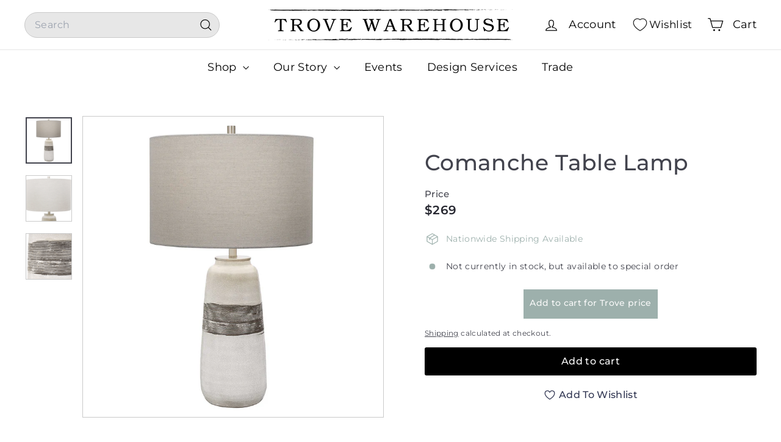

--- FILE ---
content_type: text/html; charset=utf-8
request_url: https://trovewarehouse.com/products/comanche-table-lamp
body_size: 40438
content:
<!doctype html>
<html class="no-js" lang="en" dir="ltr">
  <head>
    <meta charset="utf-8">
    <meta http-equiv="X-UA-Compatible" content="IE=edge,chrome=1">
    <meta name="viewport" content="width=device-width,initial-scale=1">
    <meta name="theme-color" content="#000000">
    <link rel="canonical" href="https://trovewarehouse.com/products/comanche-table-lamp">
    <link rel="preconnect" href="https://fonts.shopifycdn.com" crossorigin>
    <link rel="dns-prefetch" href="https://ajax.googleapis.com">
    <link rel="dns-prefetch" href="https://maps.googleapis.com">
    <link rel="dns-prefetch" href="https://maps.gstatic.com"><link rel="shortcut icon" href="//trovewarehouse.com/cdn/shop/files/Stamp-Logo-_transparent_32x32.png?v=1743000637" type="image/png">
<title>Comanche Table Lamp &ndash; Trove Warehouse</title>
<meta name="description" content="Showcasing a rustic casual look, this ceramic table lamp features an off-white crackle glaze with distressed rust brown details and noticeable ribbed texture. A light gray linen fabric drum shade compliments the piece!  Dimensions: H: 27&quot;Materials: Ceramic, LinenColors: Off-white, Rust Brown, Light Gray Trove No. 27878">
<meta property="og:site_name" content="Trove Warehouse">
<meta property="og:url" content="https://trovewarehouse.com/products/comanche-table-lamp">
<meta property="og:title" content="Comanche Table Lamp">
<meta property="og:type" content="product">
<meta property="og:description" content="Showcasing a rustic casual look, this ceramic table lamp features an off-white crackle glaze with distressed rust brown details and noticeable ribbed texture. A light gray linen fabric drum shade compliments the piece!  Dimensions: H: 27&quot;Materials: Ceramic, LinenColors: Off-white, Rust Brown, Light Gray Trove No. 27878"><meta property="og:image" content="http://trovewarehouse.com/cdn/shop/products/ComancheTableLamp.1.png?v=1615390594">
  <meta property="og:image:secure_url" content="https://trovewarehouse.com/cdn/shop/products/ComancheTableLamp.1.png?v=1615390594">
  <meta property="og:image:width" content="1600">
  <meta property="og:image:height" content="1600"><meta name="twitter:site" content="@">
<meta name="twitter:card" content="summary_large_image">
<meta name="twitter:title" content="Comanche Table Lamp">
<meta name="twitter:description" content="Showcasing a rustic casual look, this ceramic table lamp features an off-white crackle glaze with distressed rust brown details and noticeable ribbed texture. A light gray linen fabric drum shade compliments the piece!  Dimensions: H: 27&quot;Materials: Ceramic, LinenColors: Off-white, Rust Brown, Light Gray Trove No. 27878">

<style data-shopify>@font-face {
  font-family: Montserrat;
  font-weight: 500;
  font-style: normal;
  font-display: swap;
  src: url("//trovewarehouse.com/cdn/fonts/montserrat/montserrat_n5.07ef3781d9c78c8b93c98419da7ad4fbeebb6635.woff2") format("woff2"),
       url("//trovewarehouse.com/cdn/fonts/montserrat/montserrat_n5.adf9b4bd8b0e4f55a0b203cdd84512667e0d5e4d.woff") format("woff");
}

  @font-face {
  font-family: Montserrat;
  font-weight: 400;
  font-style: normal;
  font-display: swap;
  src: url("//trovewarehouse.com/cdn/fonts/montserrat/montserrat_n4.81949fa0ac9fd2021e16436151e8eaa539321637.woff2") format("woff2"),
       url("//trovewarehouse.com/cdn/fonts/montserrat/montserrat_n4.a6c632ca7b62da89c3594789ba828388aac693fe.woff") format("woff");
}


  @font-face {
  font-family: Montserrat;
  font-weight: 600;
  font-style: normal;
  font-display: swap;
  src: url("//trovewarehouse.com/cdn/fonts/montserrat/montserrat_n6.1326b3e84230700ef15b3a29fb520639977513e0.woff2") format("woff2"),
       url("//trovewarehouse.com/cdn/fonts/montserrat/montserrat_n6.652f051080eb14192330daceed8cd53dfdc5ead9.woff") format("woff");
}

  @font-face {
  font-family: Montserrat;
  font-weight: 400;
  font-style: italic;
  font-display: swap;
  src: url("//trovewarehouse.com/cdn/fonts/montserrat/montserrat_i4.5a4ea298b4789e064f62a29aafc18d41f09ae59b.woff2") format("woff2"),
       url("//trovewarehouse.com/cdn/fonts/montserrat/montserrat_i4.072b5869c5e0ed5b9d2021e4c2af132e16681ad2.woff") format("woff");
}

  @font-face {
  font-family: Montserrat;
  font-weight: 600;
  font-style: italic;
  font-display: swap;
  src: url("//trovewarehouse.com/cdn/fonts/montserrat/montserrat_i6.e90155dd2f004112a61c0322d66d1f59dadfa84b.woff2") format("woff2"),
       url("//trovewarehouse.com/cdn/fonts/montserrat/montserrat_i6.41470518d8e9d7f1bcdd29a447c2397e5393943f.woff") format("woff");
}

</style><link href="//trovewarehouse.com/cdn/shop/t/34/assets/components.css?v=176458915298397291821752064783" rel="stylesheet" type="text/css" media="all" />

<style data-shopify>:root {
    --color-body: #ffffff;
    --color-body-alpha-005: rgba(255, 255, 255, 0.05);
    --color-body-dim: #f2f2f2;

    --color-border: #cacaca;

    --color-button-primary: #000000;
    --color-button-primary-light: #1a1a1a;
    --color-button-primary-dim: #000000;
    --color-button-primary-text: #ffffff;

    --color-cart-dot: #ffffff;
    --color-cart-dot-text: #9db0ac;

    --color-footer: #f9f9fb;
    --color-footer-border: #e7e7e7;
    --color-footer-text: #272831;

    --color-link: #42434d;

    --color-modal-bg: rgba(231, 231, 231, 0.6);

    --color-nav: #ffffff;
    --color-nav-search: #e7e7e7;
    --color-nav-text: #000000;

    --color-price: #272831;

    --color-sale-tag: #ba4444;
    --color-sale-tag-text: #ffffff;

    --color-scheme-1-text: #ffffff;
    --color-scheme-1-bg: #9db0ac;
    --color-scheme-2-text: #ffffff;
    --color-scheme-2-bg: #343643;
    --color-scheme-3-text: #272831;
    --color-scheme-3-bg: #cacaca;

    --color-text-body: #42434d;
    --color-text-body-alpha-005: rgba(66, 67, 77, 0.05);
    --color-text-body-alpha-008: rgba(66, 67, 77, 0.08);
    --color-text-savings: #ba4444;

    --color-toolbar: #000000;
    --color-toolbar-text: #ffffff;

    --url-ico-select: url(//trovewarehouse.com/cdn/shop/t/34/assets/ico-select.svg);
    --url-swirl-svg: url(//trovewarehouse.com/cdn/shop/t/34/assets/swirl.svg);

    --header-padding-bottom: 0;

    --page-top-padding: 35px;
    --page-narrow: 780px;
    --page-width-padding: 40px;
    --grid-gutter: 22px;
    --index-section-padding: 60px;
    --section-header-bottom: 40px;
    --collapsible-icon-width: 12px;

    --size-chart-margin: 30px 0;
    --size-chart-icon-margin: 5px;

    --newsletter-reminder-padding: 20px 30px 20px 25px;

    --text-frame-margin: 10px;

    /*Shop Pay Installments*/
    --color-body-text: #42434d;
    --color-body: #ffffff;
    --color-bg: #ffffff;

    --type-header-primary: Montserrat;
    --type-header-fallback: sans-serif;
    --type-header-size: 42px;
    --type-header-weight: 500;
    --type-header-line-height: 1.2;
    --type-header-spacing: 0.01em;

    
      --type-header-transform: none;
    

    --type-base-primary:Montserrat;
    --type-base-fallback:sans-serif;
    --type-base-size: 14px;
    --type-base-weight: 400;
    --type-base-spacing: 0.025em;
    --type-base-line-height: 1.5;

    --color-small-image-bg: #ffffff;
    --color-small-image-bg-dark: #f7f7f7;
    --color-large-image-bg: #e7e7e7;
    --color-large-image-bg-light: #ffffff;

    --icon-stroke-width: 3px;
    --icon-stroke-line-join: round;

    
      --button-radius: 3px;
      --button-padding: 11px 25px;
    

    
      --roundness: 20px;
    

    
      --grid-thickness: 0;
    

    --product-tile-margin: 0%;
    --collection-tile-margin: 17%;

    --swatch-size: 40px;

    
      --swatch-border-radius: 50%;
    
  }

  @media screen and (max-width: 768px) {
    :root {
      --page-top-padding: 15px;
      --page-narrow: 330px;
      --page-width-padding: 17px;
      --grid-gutter: 16px;
      --index-section-padding: 40px;
      --section-header-bottom: 25px;
      --collapsible-icon-width: 10px;
      --text-frame-margin: 7px;
      --type-base-size: 12px;

      
        --roundness: 15px;
        --button-padding: 9px 25px;
      
    }
  }</style><link href="//trovewarehouse.com/cdn/shop/t/34/assets/overrides.css?v=22777653670148856341735663507" rel="stylesheet" type="text/css" media="all" />
<style data-shopify>:root {
        --product-grid-padding: 12px;
      }</style><script async crossorigin fetchpriority="high" src="/cdn/shopifycloud/importmap-polyfill/es-modules-shim.2.4.0.js"></script>
<script>
      document.documentElement.className = document.documentElement.className.replace('no-js', 'js');

      window.theme = window.theme || {};

      theme.settings = {
        themeName: 'Expanse',
        themeVersion: '6.1.0', // x-release-please-version
      };
    </script><script type="importmap">
{
  "imports": {
    "@archetype-themes/custom-elements/base-media": "//trovewarehouse.com/cdn/shop/t/34/assets/base-media.js?v=180215418933095669231735663506",
    "@archetype-themes/custom-elements/disclosure": "//trovewarehouse.com/cdn/shop/t/34/assets/disclosure.js?v=182459945533096787091735663506",
    "@archetype-themes/custom-elements/header-search": "//trovewarehouse.com/cdn/shop/t/34/assets/header-search.js?v=14790263600647437351735663507",
    "@archetype-themes/custom-elements/product-recommendations": "//trovewarehouse.com/cdn/shop/t/34/assets/product-recommendations.js?v=85596950888167801051741169649",
    "@archetype-themes/custom-elements/swatches": "//trovewarehouse.com/cdn/shop/t/34/assets/swatches.js?v=115748111205220542111735663509",
    "@archetype-themes/custom-elements/theme-element": "//trovewarehouse.com/cdn/shop/t/34/assets/theme-element.js?v=23783870107938227301735663509",
    "@archetype-themes/modules/cart-form": "//trovewarehouse.com/cdn/shop/t/34/assets/cart-form.js?v=112467115607385685851735663506",
    "@archetype-themes/modules/clone-footer": "//trovewarehouse.com/cdn/shop/t/34/assets/clone-footer.js?v=65189253863211222311735663506",
    "@archetype-themes/modules/collection-sidebar": "//trovewarehouse.com/cdn/shop/t/34/assets/collection-sidebar.js?v=1325888889692973131735663506",
    "@archetype-themes/modules/drawers": "//trovewarehouse.com/cdn/shop/t/34/assets/drawers.js?v=133655453772475736011735663506",
    "@archetype-themes/modules/modal": "//trovewarehouse.com/cdn/shop/t/34/assets/modal.js?v=112361350211189310481743079094",
    "@archetype-themes/modules/nav-dropdown": "//trovewarehouse.com/cdn/shop/t/34/assets/nav-dropdown.js?v=161891049847192907061735663507",
    "@archetype-themes/modules/photoswipe": "//trovewarehouse.com/cdn/shop/t/34/assets/photoswipe.js?v=26893319410327140681735663507",
    "@archetype-themes/modules/slideshow": "//trovewarehouse.com/cdn/shop/t/34/assets/slideshow.js?v=126977017077271715931735663508",
    "@archetype-themes/utils/a11y": "//trovewarehouse.com/cdn/shop/t/34/assets/a11y.js?v=42141139595583154601735663506",
    "@archetype-themes/utils/ajax-renderer": "//trovewarehouse.com/cdn/shop/t/34/assets/ajax-renderer.js?v=17957378971572593961735663506",
    "@archetype-themes/utils/currency": "//trovewarehouse.com/cdn/shop/t/34/assets/currency.js?v=93335643952206747231735663506",
    "@archetype-themes/utils/events": "//trovewarehouse.com/cdn/shop/t/34/assets/events.js?v=41484686344495800011735663507",
    "@archetype-themes/utils/product-loader": "//trovewarehouse.com/cdn/shop/t/34/assets/product-loader.js?v=71947287259713254281735663508",
    "@archetype-themes/utils/resource-loader": "//trovewarehouse.com/cdn/shop/t/34/assets/resource-loader.js?v=81301169148003274841735663508",
    "@archetype-themes/utils/storage": "//trovewarehouse.com/cdn/shop/t/34/assets/storage.js?v=165714144265540632071735663508",
    "@archetype-themes/utils/theme-editor-event-handler-mixin": "//trovewarehouse.com/cdn/shop/t/34/assets/theme-editor-event-handler-mixin.js?v=114462069356338668731735663509",
    "@archetype-themes/utils/utils": "//trovewarehouse.com/cdn/shop/t/34/assets/utils.js?v=117964846174238173191735663509",
    "@archetype-themes/vendors/flickity": "//trovewarehouse.com/cdn/shop/t/34/assets/flickity.js?v=180040601754775719741735663507",
    "@archetype-themes/vendors/flickity-fade": "//trovewarehouse.com/cdn/shop/t/34/assets/flickity-fade.js?v=7618156608010510071735663507",
    "@archetype-themes/vendors/in-view": "//trovewarehouse.com/cdn/shop/t/34/assets/in-view.js?v=158303221847540477331735663507",
    "@archetype-themes/vendors/photoswipe-ui-default.min": "//trovewarehouse.com/cdn/shop/t/34/assets/photoswipe-ui-default.min.js?v=153569421128418950921735663507",
    "@archetype-themes/vendors/photoswipe.min": "//trovewarehouse.com/cdn/shop/t/34/assets/photoswipe.min.js?v=159595140210348923361735663508",
    "components/add-to-cart": "//trovewarehouse.com/cdn/shop/t/34/assets/add-to-cart.js?v=157761415605003885381735663506",
    "components/announcement-bar": "//trovewarehouse.com/cdn/shop/t/34/assets/announcement-bar.js?v=121029201872210647121735663506",
    "components/block-buy-buttons": "//trovewarehouse.com/cdn/shop/t/34/assets/block-buy-buttons.js?v=56380689241029412871735663506",
    "components/block-price": "//trovewarehouse.com/cdn/shop/t/34/assets/block-price.js?v=174793000406617112591735663506",
    "components/block-variant-picker": "//trovewarehouse.com/cdn/shop/t/34/assets/block-variant-picker.js?v=100675464509634971691735663506",
    "components/cart-note": "//trovewarehouse.com/cdn/shop/t/34/assets/cart-note.js?v=56198602689862001351735663506",
    "components/close-cart": "//trovewarehouse.com/cdn/shop/t/34/assets/close-cart.js?v=122851508247342011791735663506",
    "components/collapsible": "//trovewarehouse.com/cdn/shop/t/34/assets/collapsible.js?v=177773173634684916621735663506",
    "components/collection-mobile-filters": "//trovewarehouse.com/cdn/shop/t/34/assets/collection-mobile-filters.js?v=141085733159431533581735663506",
    "components/gift-card-recipient-form": "//trovewarehouse.com/cdn/shop/t/34/assets/gift-card-recipient-form.js?v=25114532869471163621735663507",
    "components/header-cart-drawer": "//trovewarehouse.com/cdn/shop/t/34/assets/header-cart-drawer.js?v=10438076937880405391735663507",
    "components/header-drawer": "//trovewarehouse.com/cdn/shop/t/34/assets/header-drawer.js?v=12194218155632391321735663507",
    "components/header-mobile-nav": "//trovewarehouse.com/cdn/shop/t/34/assets/header-mobile-nav.js?v=77324086688366174111735663507",
    "components/header-nav": "//trovewarehouse.com/cdn/shop/t/34/assets/header-nav.js?v=134448756228213604281735663507",
    "components/item-grid": "//trovewarehouse.com/cdn/shop/t/34/assets/item-grid.js?v=10181684273660221571741244706",
    "components/map": "//trovewarehouse.com/cdn/shop/t/34/assets/map.js?v=113321260895345124881735663507",
    "components/model-media": "//trovewarehouse.com/cdn/shop/t/34/assets/model-media.js?v=72293555598817173731735663507",
    "components/newsletter-reminder": "//trovewarehouse.com/cdn/shop/t/34/assets/newsletter-reminder.js?v=35744343425145152751735663507",
    "components/parallax-image": "//trovewarehouse.com/cdn/shop/t/34/assets/parallax-image.js?v=59188309605188605141735663507",
    "components/predictive-search": "//trovewarehouse.com/cdn/shop/t/34/assets/predictive-search.js?v=165210660372665716981735663508",
    "components/price-range": "//trovewarehouse.com/cdn/shop/t/34/assets/price-range.js?v=87243038936141742371735663508",
    "components/product-images": "//trovewarehouse.com/cdn/shop/t/34/assets/product-images.js?v=101208797313625026491735663508",
    "components/product-inventory": "//trovewarehouse.com/cdn/shop/t/34/assets/product-inventory.js?v=69607211263097186841735663508",
    "components/quantity-selector": "//trovewarehouse.com/cdn/shop/t/34/assets/quantity-selector.js?v=29811676615099985201735663508",
    "components/quick-add": "//trovewarehouse.com/cdn/shop/t/34/assets/quick-add.js?v=112070224713420499361735663508",
    "components/quick-shop": "//trovewarehouse.com/cdn/shop/t/34/assets/quick-shop.js?v=117230105146433087701743145049",
    "components/rte": "//trovewarehouse.com/cdn/shop/t/34/assets/rte.js?v=175428553801475883871735663508",
    "components/section-advanced-accordion": "//trovewarehouse.com/cdn/shop/t/34/assets/section-advanced-accordion.js?v=172994900201510659141735663508",
    "components/section-age-verification-popup": "//trovewarehouse.com/cdn/shop/t/34/assets/section-age-verification-popup.js?v=133696332194319723851735663508",
    "components/section-background-image-text": "//trovewarehouse.com/cdn/shop/t/34/assets/section-background-image-text.js?v=21722524035606903071735663508",
    "components/section-collection-header": "//trovewarehouse.com/cdn/shop/t/34/assets/section-collection-header.js?v=38468508189529151931735663508",
    "components/section-countdown": "//trovewarehouse.com/cdn/shop/t/34/assets/section-countdown.js?v=75237863181774550081735663508",
    "components/section-footer": "//trovewarehouse.com/cdn/shop/t/34/assets/section-footer.js?v=148713697742347807881735663508",
    "components/section-header": "//trovewarehouse.com/cdn/shop/t/34/assets/section-header.js?v=146891184291599232001735663508",
    "components/section-hotspots": "//trovewarehouse.com/cdn/shop/t/34/assets/section-hotspots.js?v=123038301200020945031735663508",
    "components/section-image-compare": "//trovewarehouse.com/cdn/shop/t/34/assets/section-image-compare.js?v=84708806597935999591735663508",
    "components/section-main-addresses": "//trovewarehouse.com/cdn/shop/t/34/assets/section-main-addresses.js?v=38269558316828166111735663508",
    "components/section-main-cart": "//trovewarehouse.com/cdn/shop/t/34/assets/section-main-cart.js?v=104282612614769570861735663508",
    "components/section-main-login": "//trovewarehouse.com/cdn/shop/t/34/assets/section-main-login.js?v=141583384861984065451735663508",
    "components/section-more-products-vendor": "//trovewarehouse.com/cdn/shop/t/34/assets/section-more-products-vendor.js?v=139037179476081649891735663508",
    "components/section-newsletter-popup": "//trovewarehouse.com/cdn/shop/t/34/assets/section-newsletter-popup.js?v=14748164573072822331735663508",
    "components/section-password-header": "//trovewarehouse.com/cdn/shop/t/34/assets/section-password-header.js?v=180461259096248157561735663508",
    "components/section-recently-viewed": "//trovewarehouse.com/cdn/shop/t/34/assets/section-recently-viewed.js?v=55908193119123770971735663508",
    "components/section-testimonials": "//trovewarehouse.com/cdn/shop/t/34/assets/section-testimonials.js?v=1105492954700041671735663508",
    "components/store-availability": "//trovewarehouse.com/cdn/shop/t/34/assets/store-availability.js?v=3599424513449990531735663508",
    "components/theme-editor": "//trovewarehouse.com/cdn/shop/t/34/assets/theme-editor.js?v=7962243367912863361735663509",
    "components/toggle-cart": "//trovewarehouse.com/cdn/shop/t/34/assets/toggle-cart.js?v=38431333347854231931735663509",
    "components/toggle-menu": "//trovewarehouse.com/cdn/shop/t/34/assets/toggle-menu.js?v=184417730195572818991735663509",
    "components/toggle-search": "//trovewarehouse.com/cdn/shop/t/34/assets/toggle-search.js?v=152152935064256525541735663509",
    "components/tool-tip": "//trovewarehouse.com/cdn/shop/t/34/assets/tool-tip.js?v=183227585492219515361743144715",
    "components/tool-tip-trigger": "//trovewarehouse.com/cdn/shop/t/34/assets/tool-tip-trigger.js?v=51579085798980736711743077712",
    "components/variant-sku": "//trovewarehouse.com/cdn/shop/t/34/assets/variant-sku.js?v=181636493864733257641735663509",
    "components/video-media": "//trovewarehouse.com/cdn/shop/t/34/assets/video-media.js?v=117747228584985477391735663509",
    "nouislider": "//trovewarehouse.com/cdn/shop/t/34/assets/nouislider.js?v=100438778919154896961735663507"
  }
}
</script>
<script>
  if (!(HTMLScriptElement.supports && HTMLScriptElement.supports('importmap'))) {
    const el = document.createElement('script')
    el.async = true
    el.src = "//trovewarehouse.com/cdn/shop/t/34/assets/es-module-shims.min.js?v=3197203922110785981735663507"
    document.head.appendChild(el)
  }
</script>

<script type="module" src="//trovewarehouse.com/cdn/shop/t/34/assets/is-land.min.js?v=92343381495565747271735663507"></script>



<script type="module">
  try {
    const importMap = document.querySelector('script[type="importmap"]')
    const importMapJson = JSON.parse(importMap.textContent)
    const importMapModules = Object.values(importMapJson.imports)
    for (let i = 0; i < importMapModules.length; i++) {
      const link = document.createElement('link')
      link.rel = 'modulepreload'
      link.href = importMapModules[i]
      document.head.appendChild(link)
    }
  } catch (e) {
    console.error(e)
  }
</script>

<script>window.performance && window.performance.mark && window.performance.mark('shopify.content_for_header.start');</script><meta name="google-site-verification" content="TlmvqIAHBzD3AvKiqIhegmHyx67KU-5VDpVT0Ns24Qc">
<meta id="shopify-digital-wallet" name="shopify-digital-wallet" content="/1869782/digital_wallets/dialog">
<meta name="shopify-checkout-api-token" content="71fc22b95e405382614bdde8f8e36d78">
<link rel="alternate" type="application/json+oembed" href="https://trovewarehouse.com/products/comanche-table-lamp.oembed">
<script async="async" src="/checkouts/internal/preloads.js?locale=en-US"></script>
<link rel="preconnect" href="https://shop.app" crossorigin="anonymous">
<script async="async" src="https://shop.app/checkouts/internal/preloads.js?locale=en-US&shop_id=1869782" crossorigin="anonymous"></script>
<script id="apple-pay-shop-capabilities" type="application/json">{"shopId":1869782,"countryCode":"US","currencyCode":"USD","merchantCapabilities":["supports3DS"],"merchantId":"gid:\/\/shopify\/Shop\/1869782","merchantName":"Trove Warehouse","requiredBillingContactFields":["postalAddress","email","phone"],"requiredShippingContactFields":["postalAddress","email","phone"],"shippingType":"shipping","supportedNetworks":["visa","masterCard","amex","discover","elo","jcb"],"total":{"type":"pending","label":"Trove Warehouse","amount":"1.00"},"shopifyPaymentsEnabled":true,"supportsSubscriptions":true}</script>
<script id="shopify-features" type="application/json">{"accessToken":"71fc22b95e405382614bdde8f8e36d78","betas":["rich-media-storefront-analytics"],"domain":"trovewarehouse.com","predictiveSearch":true,"shopId":1869782,"locale":"en"}</script>
<script>var Shopify = Shopify || {};
Shopify.shop = "trove-warehouse.myshopify.com";
Shopify.locale = "en";
Shopify.currency = {"active":"USD","rate":"1.0"};
Shopify.country = "US";
Shopify.theme = {"name":"Expanse","id":147531694336,"schema_name":"Expanse","schema_version":"6.1.0","theme_store_id":902,"role":"main"};
Shopify.theme.handle = "null";
Shopify.theme.style = {"id":null,"handle":null};
Shopify.cdnHost = "trovewarehouse.com/cdn";
Shopify.routes = Shopify.routes || {};
Shopify.routes.root = "/";</script>
<script type="module">!function(o){(o.Shopify=o.Shopify||{}).modules=!0}(window);</script>
<script>!function(o){function n(){var o=[];function n(){o.push(Array.prototype.slice.apply(arguments))}return n.q=o,n}var t=o.Shopify=o.Shopify||{};t.loadFeatures=n(),t.autoloadFeatures=n()}(window);</script>
<script>
  window.ShopifyPay = window.ShopifyPay || {};
  window.ShopifyPay.apiHost = "shop.app\/pay";
  window.ShopifyPay.redirectState = null;
</script>
<script id="shop-js-analytics" type="application/json">{"pageType":"product"}</script>
<script defer="defer" async type="module" src="//trovewarehouse.com/cdn/shopifycloud/shop-js/modules/v2/client.init-shop-cart-sync_D0dqhulL.en.esm.js"></script>
<script defer="defer" async type="module" src="//trovewarehouse.com/cdn/shopifycloud/shop-js/modules/v2/chunk.common_CpVO7qML.esm.js"></script>
<script type="module">
  await import("//trovewarehouse.com/cdn/shopifycloud/shop-js/modules/v2/client.init-shop-cart-sync_D0dqhulL.en.esm.js");
await import("//trovewarehouse.com/cdn/shopifycloud/shop-js/modules/v2/chunk.common_CpVO7qML.esm.js");

  window.Shopify.SignInWithShop?.initShopCartSync?.({"fedCMEnabled":true,"windoidEnabled":true});

</script>
<script defer="defer" async type="module" src="//trovewarehouse.com/cdn/shopifycloud/shop-js/modules/v2/client.payment-terms_BmrqWn8r.en.esm.js"></script>
<script defer="defer" async type="module" src="//trovewarehouse.com/cdn/shopifycloud/shop-js/modules/v2/chunk.common_CpVO7qML.esm.js"></script>
<script defer="defer" async type="module" src="//trovewarehouse.com/cdn/shopifycloud/shop-js/modules/v2/chunk.modal_DKF6x0Jh.esm.js"></script>
<script type="module">
  await import("//trovewarehouse.com/cdn/shopifycloud/shop-js/modules/v2/client.payment-terms_BmrqWn8r.en.esm.js");
await import("//trovewarehouse.com/cdn/shopifycloud/shop-js/modules/v2/chunk.common_CpVO7qML.esm.js");
await import("//trovewarehouse.com/cdn/shopifycloud/shop-js/modules/v2/chunk.modal_DKF6x0Jh.esm.js");

  
</script>
<script>
  window.Shopify = window.Shopify || {};
  if (!window.Shopify.featureAssets) window.Shopify.featureAssets = {};
  window.Shopify.featureAssets['shop-js'] = {"shop-cart-sync":["modules/v2/client.shop-cart-sync_D9bwt38V.en.esm.js","modules/v2/chunk.common_CpVO7qML.esm.js"],"init-fed-cm":["modules/v2/client.init-fed-cm_BJ8NPuHe.en.esm.js","modules/v2/chunk.common_CpVO7qML.esm.js"],"init-shop-email-lookup-coordinator":["modules/v2/client.init-shop-email-lookup-coordinator_pVrP2-kG.en.esm.js","modules/v2/chunk.common_CpVO7qML.esm.js"],"shop-cash-offers":["modules/v2/client.shop-cash-offers_CNh7FWN-.en.esm.js","modules/v2/chunk.common_CpVO7qML.esm.js","modules/v2/chunk.modal_DKF6x0Jh.esm.js"],"init-shop-cart-sync":["modules/v2/client.init-shop-cart-sync_D0dqhulL.en.esm.js","modules/v2/chunk.common_CpVO7qML.esm.js"],"init-windoid":["modules/v2/client.init-windoid_DaoAelzT.en.esm.js","modules/v2/chunk.common_CpVO7qML.esm.js"],"shop-toast-manager":["modules/v2/client.shop-toast-manager_1DND8Tac.en.esm.js","modules/v2/chunk.common_CpVO7qML.esm.js"],"pay-button":["modules/v2/client.pay-button_CFeQi1r6.en.esm.js","modules/v2/chunk.common_CpVO7qML.esm.js"],"shop-button":["modules/v2/client.shop-button_Ca94MDdQ.en.esm.js","modules/v2/chunk.common_CpVO7qML.esm.js"],"shop-login-button":["modules/v2/client.shop-login-button_DPYNfp1Z.en.esm.js","modules/v2/chunk.common_CpVO7qML.esm.js","modules/v2/chunk.modal_DKF6x0Jh.esm.js"],"avatar":["modules/v2/client.avatar_BTnouDA3.en.esm.js"],"shop-follow-button":["modules/v2/client.shop-follow-button_BMKh4nJE.en.esm.js","modules/v2/chunk.common_CpVO7qML.esm.js","modules/v2/chunk.modal_DKF6x0Jh.esm.js"],"init-customer-accounts-sign-up":["modules/v2/client.init-customer-accounts-sign-up_CJXi5kRN.en.esm.js","modules/v2/client.shop-login-button_DPYNfp1Z.en.esm.js","modules/v2/chunk.common_CpVO7qML.esm.js","modules/v2/chunk.modal_DKF6x0Jh.esm.js"],"init-shop-for-new-customer-accounts":["modules/v2/client.init-shop-for-new-customer-accounts_BoBxkgWu.en.esm.js","modules/v2/client.shop-login-button_DPYNfp1Z.en.esm.js","modules/v2/chunk.common_CpVO7qML.esm.js","modules/v2/chunk.modal_DKF6x0Jh.esm.js"],"init-customer-accounts":["modules/v2/client.init-customer-accounts_DCuDTzpR.en.esm.js","modules/v2/client.shop-login-button_DPYNfp1Z.en.esm.js","modules/v2/chunk.common_CpVO7qML.esm.js","modules/v2/chunk.modal_DKF6x0Jh.esm.js"],"checkout-modal":["modules/v2/client.checkout-modal_U_3e4VxF.en.esm.js","modules/v2/chunk.common_CpVO7qML.esm.js","modules/v2/chunk.modal_DKF6x0Jh.esm.js"],"lead-capture":["modules/v2/client.lead-capture_DEgn0Z8u.en.esm.js","modules/v2/chunk.common_CpVO7qML.esm.js","modules/v2/chunk.modal_DKF6x0Jh.esm.js"],"shop-login":["modules/v2/client.shop-login_CoM5QKZ_.en.esm.js","modules/v2/chunk.common_CpVO7qML.esm.js","modules/v2/chunk.modal_DKF6x0Jh.esm.js"],"payment-terms":["modules/v2/client.payment-terms_BmrqWn8r.en.esm.js","modules/v2/chunk.common_CpVO7qML.esm.js","modules/v2/chunk.modal_DKF6x0Jh.esm.js"]};
</script>
<script>(function() {
  var isLoaded = false;
  function asyncLoad() {
    if (isLoaded) return;
    isLoaded = true;
    var urls = ["https:\/\/chimpstatic.com\/mcjs-connected\/js\/users\/be9eb3f0e015f15a16189a549\/c60d3f65653e176d4995771a8.js?shop=trove-warehouse.myshopify.com","https:\/\/formbuilder.hulkapps.com\/skeletopapp.js?shop=trove-warehouse.myshopify.com","https:\/\/cdn.nfcube.com\/instafeed-1788ae5400df70ae61056e1918c277ac.js?shop=trove-warehouse.myshopify.com"];
    for (var i = 0; i < urls.length; i++) {
      var s = document.createElement('script');
      s.type = 'text/javascript';
      s.async = true;
      s.src = urls[i];
      var x = document.getElementsByTagName('script')[0];
      x.parentNode.insertBefore(s, x);
    }
  };
  if(window.attachEvent) {
    window.attachEvent('onload', asyncLoad);
  } else {
    window.addEventListener('load', asyncLoad, false);
  }
})();</script>
<script id="__st">var __st={"a":1869782,"offset":-18000,"reqid":"dcd74a23-f4ae-4975-8f7a-ddb9038cce80-1764755015","pageurl":"trovewarehouse.com\/products\/comanche-table-lamp","u":"585eace2ffec","p":"product","rtyp":"product","rid":6567875248280};</script>
<script>window.ShopifyPaypalV4VisibilityTracking = true;</script>
<script id="captcha-bootstrap">!function(){'use strict';const t='contact',e='account',n='new_comment',o=[[t,t],['blogs',n],['comments',n],[t,'customer']],c=[[e,'customer_login'],[e,'guest_login'],[e,'recover_customer_password'],[e,'create_customer']],r=t=>t.map((([t,e])=>`form[action*='/${t}']:not([data-nocaptcha='true']) input[name='form_type'][value='${e}']`)).join(','),a=t=>()=>t?[...document.querySelectorAll(t)].map((t=>t.form)):[];function s(){const t=[...o],e=r(t);return a(e)}const i='password',u='form_key',d=['recaptcha-v3-token','g-recaptcha-response','h-captcha-response',i],f=()=>{try{return window.sessionStorage}catch{return}},m='__shopify_v',_=t=>t.elements[u];function p(t,e,n=!1){try{const o=window.sessionStorage,c=JSON.parse(o.getItem(e)),{data:r}=function(t){const{data:e,action:n}=t;return t[m]||n?{data:e,action:n}:{data:t,action:n}}(c);for(const[e,n]of Object.entries(r))t.elements[e]&&(t.elements[e].value=n);n&&o.removeItem(e)}catch(o){console.error('form repopulation failed',{error:o})}}const l='form_type',E='cptcha';function T(t){t.dataset[E]=!0}const w=window,h=w.document,L='Shopify',v='ce_forms',y='captcha';let A=!1;((t,e)=>{const n=(g='f06e6c50-85a8-45c8-87d0-21a2b65856fe',I='https://cdn.shopify.com/shopifycloud/storefront-forms-hcaptcha/ce_storefront_forms_captcha_hcaptcha.v1.5.2.iife.js',D={infoText:'Protected by hCaptcha',privacyText:'Privacy',termsText:'Terms'},(t,e,n)=>{const o=w[L][v],c=o.bindForm;if(c)return c(t,g,e,D).then(n);var r;o.q.push([[t,g,e,D],n]),r=I,A||(h.body.append(Object.assign(h.createElement('script'),{id:'captcha-provider',async:!0,src:r})),A=!0)});var g,I,D;w[L]=w[L]||{},w[L][v]=w[L][v]||{},w[L][v].q=[],w[L][y]=w[L][y]||{},w[L][y].protect=function(t,e){n(t,void 0,e),T(t)},Object.freeze(w[L][y]),function(t,e,n,w,h,L){const[v,y,A,g]=function(t,e,n){const i=e?o:[],u=t?c:[],d=[...i,...u],f=r(d),m=r(i),_=r(d.filter((([t,e])=>n.includes(e))));return[a(f),a(m),a(_),s()]}(w,h,L),I=t=>{const e=t.target;return e instanceof HTMLFormElement?e:e&&e.form},D=t=>v().includes(t);t.addEventListener('submit',(t=>{const e=I(t);if(!e)return;const n=D(e)&&!e.dataset.hcaptchaBound&&!e.dataset.recaptchaBound,o=_(e),c=g().includes(e)&&(!o||!o.value);(n||c)&&t.preventDefault(),c&&!n&&(function(t){try{if(!f())return;!function(t){const e=f();if(!e)return;const n=_(t);if(!n)return;const o=n.value;o&&e.removeItem(o)}(t);const e=Array.from(Array(32),(()=>Math.random().toString(36)[2])).join('');!function(t,e){_(t)||t.append(Object.assign(document.createElement('input'),{type:'hidden',name:u})),t.elements[u].value=e}(t,e),function(t,e){const n=f();if(!n)return;const o=[...t.querySelectorAll(`input[type='${i}']`)].map((({name:t})=>t)),c=[...d,...o],r={};for(const[a,s]of new FormData(t).entries())c.includes(a)||(r[a]=s);n.setItem(e,JSON.stringify({[m]:1,action:t.action,data:r}))}(t,e)}catch(e){console.error('failed to persist form',e)}}(e),e.submit())}));const S=(t,e)=>{t&&!t.dataset[E]&&(n(t,e.some((e=>e===t))),T(t))};for(const o of['focusin','change'])t.addEventListener(o,(t=>{const e=I(t);D(e)&&S(e,y())}));const B=e.get('form_key'),M=e.get(l),P=B&&M;t.addEventListener('DOMContentLoaded',(()=>{const t=y();if(P)for(const e of t)e.elements[l].value===M&&p(e,B);[...new Set([...A(),...v().filter((t=>'true'===t.dataset.shopifyCaptcha))])].forEach((e=>S(e,t)))}))}(h,new URLSearchParams(w.location.search),n,t,e,['guest_login'])})(!0,!0)}();</script>
<script integrity="sha256-52AcMU7V7pcBOXWImdc/TAGTFKeNjmkeM1Pvks/DTgc=" data-source-attribution="shopify.loadfeatures" defer="defer" src="//trovewarehouse.com/cdn/shopifycloud/storefront/assets/storefront/load_feature-81c60534.js" crossorigin="anonymous"></script>
<script crossorigin="anonymous" defer="defer" src="//trovewarehouse.com/cdn/shopifycloud/storefront/assets/shopify_pay/storefront-65b4c6d7.js?v=20250812"></script>
<script data-source-attribution="shopify.dynamic_checkout.dynamic.init">var Shopify=Shopify||{};Shopify.PaymentButton=Shopify.PaymentButton||{isStorefrontPortableWallets:!0,init:function(){window.Shopify.PaymentButton.init=function(){};var t=document.createElement("script");t.src="https://trovewarehouse.com/cdn/shopifycloud/portable-wallets/latest/portable-wallets.en.js",t.type="module",document.head.appendChild(t)}};
</script>
<script data-source-attribution="shopify.dynamic_checkout.buyer_consent">
  function portableWalletsHideBuyerConsent(e){var t=document.getElementById("shopify-buyer-consent"),n=document.getElementById("shopify-subscription-policy-button");t&&n&&(t.classList.add("hidden"),t.setAttribute("aria-hidden","true"),n.removeEventListener("click",e))}function portableWalletsShowBuyerConsent(e){var t=document.getElementById("shopify-buyer-consent"),n=document.getElementById("shopify-subscription-policy-button");t&&n&&(t.classList.remove("hidden"),t.removeAttribute("aria-hidden"),n.addEventListener("click",e))}window.Shopify?.PaymentButton&&(window.Shopify.PaymentButton.hideBuyerConsent=portableWalletsHideBuyerConsent,window.Shopify.PaymentButton.showBuyerConsent=portableWalletsShowBuyerConsent);
</script>
<script data-source-attribution="shopify.dynamic_checkout.cart.bootstrap">document.addEventListener("DOMContentLoaded",(function(){function t(){return document.querySelector("shopify-accelerated-checkout-cart, shopify-accelerated-checkout")}if(t())Shopify.PaymentButton.init();else{new MutationObserver((function(e,n){t()&&(Shopify.PaymentButton.init(),n.disconnect())})).observe(document.body,{childList:!0,subtree:!0})}}));
</script>
<link id="shopify-accelerated-checkout-styles" rel="stylesheet" media="screen" href="https://trovewarehouse.com/cdn/shopifycloud/portable-wallets/latest/accelerated-checkout-backwards-compat.css" crossorigin="anonymous">
<style id="shopify-accelerated-checkout-cart">
        #shopify-buyer-consent {
  margin-top: 1em;
  display: inline-block;
  width: 100%;
}

#shopify-buyer-consent.hidden {
  display: none;
}

#shopify-subscription-policy-button {
  background: none;
  border: none;
  padding: 0;
  text-decoration: underline;
  font-size: inherit;
  cursor: pointer;
}

#shopify-subscription-policy-button::before {
  box-shadow: none;
}

      </style>

<script>window.performance && window.performance.mark && window.performance.mark('shopify.content_for_header.end');</script>

    <script src="//trovewarehouse.com/cdn/shop/t/34/assets/theme.js?v=113616480651186619411735663509" defer="defer"></script>
  <!-- BEGIN app block: shopify://apps/hulk-form-builder/blocks/app-embed/b6b8dd14-356b-4725-a4ed-77232212b3c3 --><!-- BEGIN app snippet: hulkapps-formbuilder-theme-ext --><script type="text/javascript">
  
  if (typeof window.formbuilder_customer != "object") {
        window.formbuilder_customer = {}
  }

  window.hulkFormBuilder = {
    form_data: {"form_7QirB3BKAVooESnNpE8vFw":{"uuid":"7QirB3BKAVooESnNpE8vFw","form_name":"Trade program form","form_data":{"div_back_gradient_1":"#fff","div_back_gradient_2":"#fff","back_color":"#fff","form_title":"\u003ch3 style=\"text-align: center;\"\u003e\u003cspan style=\"color:#9db0ac;\"\u003e\u003cspan style=\"font-family:Arial;\"\u003eDesign\u0026nbsp;Trade Application\u003c\/span\u003e\u003c\/span\u003e\u003c\/h3\u003e\n","form_submit":"Submit","after_submit":"clearAndAllow","after_submit_msg":"","captcha_enable":"yes","label_style":"blockLabels","input_border_radius":"2","back_type":"transparent","input_back_color":"#fff","input_back_color_hover":"#fff","back_shadow":"none","label_font_clr":"#000000","input_font_clr":"#000000","button_align":"fullBtn","button_clr":"#fff","button_back_clr":"#000000","button_border_radius":0,"form_width":"600px","form_border_size":0,"form_border_clr":"transparent","form_border_radius":0,"label_font_size":"14","input_font_size":"14","button_font_size":"16","form_padding":"35","input_border_color":"#000000","input_border_color_hover":"#000000","btn_border_clr":"#000000","btn_border_size":0,"form_name":"Trade program form","":"trade@trovewarehouse.com","form_emails":"trade@trovewarehouse.com","form_access_message":"\u003cp\u003ePlease login to access the form\u003cbr\u003eDo not have an account? Create account\u003c\/p\u003e","notification_email_send":true,"captcha_honeypot":"no","captcha_version_3_enable":"yes","formElements":[{"type":"select","position":0,"label":"Select your trade","values":"Interior Designer\nArchitect\nBuilder\nRealtor\nOther","Conditions":{},"page_number":1,"elementCost":{},"required":"yes"},{"type":"text","position":1,"label":"First Name","customClass":"","halfwidth":"yes","Conditions":{},"page_number":1},{"type":"text","position":2,"label":"Last Name","halfwidth":"yes","Conditions":{},"page_number":1},{"Conditions":{},"type":"text","position":3,"label":"Company Name","page_number":1},{"Conditions":{},"type":"text","position":4,"label":"Business Address","page_number":1},{"Conditions":{},"type":"text","position":5,"label":"Phone Number","halfwidth":"yes","page_number":1},{"type":"email","position":6,"label":"Email","required":"yes","email_confirm":"yes","Conditions":{},"page_number":1,"halfwidth":"yes"},{"Conditions":{},"type":"file","position":7,"label":"Choose a File","page_number":1},{"type":"textarea","position":8,"label":"Notes","required":"no","Conditions":{},"page_number":1}]},"is_spam_form":false,"shop_uuid":"C-TdFglMK_BI5vuVA_pt0w","shop_timezone":"America\/New_York","shop_id":41154,"shop_is_after_submit_enabled":true,"shop_shopify_plan":"unlimited","shop_shopify_domain":"trove-warehouse.myshopify.com","shop_remove_watermark":false,"shop_created_at":"2020-10-02T12:27:41.141-05:00"},"form_mA-2MWrcC1JFqKT35AOSGQ":{"uuid":"mA-2MWrcC1JFqKT35AOSGQ","form_name":"Trove On The Go Questionnaire","form_data":{"div_back_gradient_1":"#fff","div_back_gradient_2":"#fff","back_color":"#fff","form_title":"\u003ch2 style=\"text-align: center;\"\u003e\u003cspan style=\"font-family:Arial;\"\u003e\u003cspan style=\"color:#9db0ac;\"\u003eTrove On The Go Questionnaire\u003c\/span\u003e\u003c\/span\u003e\u003c\/h2\u003e\n","form_submit":"Submit","after_submit":"hideAndmessage","after_submit_msg":"","captcha_enable":"no","label_style":"blockLabels","input_border_radius":"2","back_type":"transparent","input_back_color":"#fff","input_back_color_hover":"#fff","back_shadow":"none","label_font_clr":"#333333","input_font_clr":"#333333","button_align":"fullBtn","button_clr":"#fff","button_back_clr":"#333333","button_border_radius":"2","form_width":"600px","form_border_size":"2","form_border_clr":"#c7c7c7","form_border_radius":"1","label_font_size":"14","input_font_size":"12","button_font_size":"16","form_padding":"35","input_border_color":"#ccc","input_border_color_hover":"#ccc","btn_border_clr":"#333333","btn_border_size":"1","form_name":"Trove On The Go Questionnaire","":"lauren@trovewarehouse.com","form_emails":"trade@trovewarehouse.com,lauren@trovewarehouse.com","form_access_message":"\u003cp\u003ePlease login to access the form\u003cbr\u003eDo not have an account? Create account\u003c\/p\u003e","notification_email_send":true,"formElements":[{"type":"text","position":0,"label":"First Name","customClass":"","halfwidth":"yes","Conditions":{},"page_number":1},{"type":"text","position":1,"label":"Last Name","halfwidth":"yes","Conditions":{},"page_number":1},{"Conditions":{},"type":"text","position":2,"label":"Email Address","required":"yes","page_number":1},{"Conditions":{},"type":"text","position":3,"label":"Home Address","required":"yes","page_number":1},{"Conditions":{},"type":"text","position":4,"label":"Phone Number","required":"yes","page_number":1},{"Conditions":{},"type":"radio","position":5,"label":"What is your preferred contact method?","values":"Phone\nEmail\nBoth","elementCost":{},"page_number":1},{"Conditions":{},"type":"textarea","position":6,"label":"Please describe what you are looking to accomplish in your home. Are there any specific rooms you want to focus on? What is the scale of your project?","page_number":1},{"Conditions":{},"type":"textarea","position":7,"label":"Please describe your style. What colors are you drawn to? What stores do you like to shop at?","page_number":1},{"Conditions":{},"type":"radio","position":8,"label":"Is your home under construction?","values":"Yes\nNo","elementCost":{},"page_number":1},{"Conditions":{},"type":"textarea","position":9,"label":"How many people are in your household?","page_number":1},{"Conditions":{},"type":"radio","position":10,"label":"Do you have any pets?","values":"Yes\nNo","elementCost":{},"page_number":1},{"Conditions":{},"type":"radio","position":11,"label":"Do you have any children that live with you?","values":"Yes\nNo","elementCost":{},"page_number":1},{"Conditions":{},"type":"textarea","position":12,"label":"Do you have a budget for this project?","page_number":1},{"Conditions":{},"type":"multipleCheckbox","position":13,"label":"Which services are you interested in?","values":"Essential\nSignature","elementCost":{},"page_number":1},{"Conditions":{},"type":"file","position":14,"label":"If there are any photos of your space you′d like to share - please upload here! This is not necessary and can be done at the first meeting with your designer.","imageMultiple":"yes","imagenoMultiple":"5","page_number":1}]},"is_spam_form":false,"shop_uuid":"C-TdFglMK_BI5vuVA_pt0w","shop_timezone":"America\/New_York","shop_id":41154,"shop_is_after_submit_enabled":true,"shop_shopify_plan":"unlimited","shop_shopify_domain":"trove-warehouse.myshopify.com","shop_remove_watermark":false,"shop_created_at":"2020-10-02T12:27:41.141-05:00"},"form_okOj7N5OdjbwYX0qJfa45g":{"uuid":"okOj7N5OdjbwYX0qJfa45g","form_name":"Claims","form_data":{"div_back_gradient_1":"#fff","div_back_gradient_2":"#fff","back_color":"#fff","form_title":"\u003ch3 style=\"text-align: center;\"\u003e\u003cspan style=\"color:#9db0ac;\"\u003e\u003cspan style=\"font-family:Arial;\"\u003eClaims Form\u003c\/span\u003e\u003c\/span\u003e\u003c\/h3\u003e\n","form_submit":"Submit","after_submit":"hideAndmessage","after_submit_msg":"","captcha_enable":"no","label_style":"blockLabels","input_border_radius":"2","back_type":"transparent","input_back_color":"#fff","input_back_color_hover":"#fff","back_shadow":"none","label_font_clr":"#333333","input_font_clr":"#333333","button_align":"fullBtn","button_clr":"#fff","button_back_clr":"#333333","button_border_radius":"2","form_width":"600px","form_border_size":"2","form_border_clr":"#c7c7c7","form_border_radius":"1","label_font_size":"14","input_font_size":"12","button_font_size":"16","form_padding":"35","input_border_color":"#ccc","input_border_color_hover":"#ccc","btn_border_clr":"#333333","btn_border_size":"1","form_name":"Claims","":"claims@trovewarehouse.com","form_emails":"claims@trovewarehouse.com","form_access_message":"\u003cp\u003ePlease login to access the form\u003cbr\u003eDo not have an account? Create account\u003c\/p\u003e","notification_email_send":true,"form_description":"\u003cp style=\"text-align: center;\"\u003ePlease complete this form or email claims@trovewarehouse.com to get your claim started.\u003c\/p\u003e\n","google_sheet_integration":"yes","google_sheet_type":"export_all","google_sheet_key":"1APG3ixqmWUFusmM2zuCBpy4hF23UuaLYeNephgEWmss","google_sheet_name":"NEW CLAIM SHEET LAUREN TEST","zapier_integration":"yes","formElements":[{"type":"text","position":0,"label":"First Name","customClass":"","halfwidth":"yes","Conditions":{},"page_number":1},{"type":"text","position":1,"label":"Last Name","halfwidth":"yes","Conditions":{},"page_number":1},{"Conditions":{},"type":"text","position":2,"label":"Order Number","required":"yes","page_number":1},{"Conditions":{},"type":"text","position":3,"label":"Email Address","required":"yes","page_number":1},{"Conditions":{},"type":"text","position":4,"label":"Phone Number","required":"yes","page_number":1},{"Conditions":{},"type":"textarea","position":5,"label":"Name of product that is damaged","required":"yes","page_number":1},{"Conditions":{},"type":"textarea","position":6,"label":"Please describe the damage","required":"yes","page_number":1},{"Conditions":{},"type":"label","position":7,"label":"Photos of entire piece \u0026 damages","page_number":1},{"Conditions":{},"type":"image","position":8,"label":"Upload photos","imageMultiple":"yes","required":"yes","page_number":1},{"Conditions":{},"type":"label","position":9,"label":"Photos of packaging ","page_number":1},{"Conditions":{},"type":"image","position":10,"label":"Upload photos","imageMultiple":"yes","required":"yes","page_number":1}]},"is_spam_form":false,"shop_uuid":"C-TdFglMK_BI5vuVA_pt0w","shop_timezone":"America\/New_York","shop_id":41154,"shop_is_after_submit_enabled":true,"shop_shopify_plan":"unlimited","shop_shopify_domain":"trove-warehouse.myshopify.com","shop_remove_watermark":false,"shop_created_at":"2020-10-02T12:27:41.141-05:00"}},
    shop_data: {"shop_C-TdFglMK_BI5vuVA_pt0w":{"shop_uuid":"C-TdFglMK_BI5vuVA_pt0w","shop_timezone":"America\/New_York","shop_id":41154,"shop_is_after_submit_enabled":true,"shop_shopify_plan":"unlimited","shop_shopify_domain":"trove-warehouse.myshopify.com","shop_created_at":"2020-10-02T12:27:41.141-05:00","is_skip_metafield":false,"shop_deleted":false,"shop_disabled":false}},
    settings_data: {"shop_settings":{"shop_customise_msgs":[],"default_customise_msgs":{"is_required":"is required","thank_you":"Thank you! The form was submitted successfully.","processing":"Processing...","valid_data":"Please provide valid data","valid_email":"Provide valid email format","valid_tags":"HTML Tags are not allowed","valid_phone":"Provide valid phone number","valid_captcha":"Please provide valid captcha response","valid_url":"Provide valid URL","only_number_alloud":"Provide valid number in","number_less":"must be less than","number_more":"must be more than","image_must_less":"Image must be less than 20MB","image_number":"Images allowed","image_extension":"Invalid extension! Please provide image file","error_image_upload":"Error in image upload. Please try again.","error_file_upload":"Error in file upload. Please try again.","your_response":"Your response","error_form_submit":"Error occur.Please try again after sometime.","email_submitted":"Form with this email is already submitted","invalid_email_by_zerobounce":"The email address you entered appears to be invalid. Please check it and try again.","download_file":"Download file","card_details_invalid":"Your card details are invalid","card_details":"Card details","please_enter_card_details":"Please enter card details","card_number":"Card number","exp_mm":"Exp MM","exp_yy":"Exp YY","crd_cvc":"CVV","payment_value":"Payment amount","please_enter_payment_amount":"Please enter payment amount","address1":"Address line 1","address2":"Address line 2","city":"City","province":"Province","zipcode":"Zip code","country":"Country","blocked_domain":"This form does not accept addresses from","file_must_less":"File must be less than 20MB","file_extension":"Invalid extension! Please provide file","only_file_number_alloud":"files allowed","previous":"Previous","next":"Next","must_have_a_input":"Please enter at least one field.","please_enter_required_data":"Please enter required data","atleast_one_special_char":"Include at least one special character","atleast_one_lowercase_char":"Include at least one lowercase character","atleast_one_uppercase_char":"Include at least one uppercase character","atleast_one_number":"Include at least one number","must_have_8_chars":"Must have 8 characters long","be_between_8_and_12_chars":"Be between 8 and 12 characters long","please_select":"Please Select","phone_submitted":"Form with this phone number is already submitted","user_res_parse_error":"Error while submitting the form","valid_same_values":"values must be same","product_choice_clear_selection":"Clear Selection","picture_choice_clear_selection":"Clear Selection","remove_all_for_file_image_upload":"Remove All","invalid_file_type_for_image_upload":"You can't upload files of this type.","invalid_file_type_for_signature_upload":"You can't upload files of this type.","max_files_exceeded_for_file_upload":"You can not upload any more files.","max_files_exceeded_for_image_upload":"You can not upload any more files.","file_already_exist":"File already uploaded","max_limit_exceed":"You have added the maximum number of text fields.","cancel_upload_for_file_upload":"Cancel upload","cancel_upload_for_image_upload":"Cancel upload","cancel_upload_for_signature_upload":"Cancel upload"},"shop_blocked_domains":[]}},
    features_data: {"shop_plan_features":{"shop_plan_features":["unlimited-forms","full-design-customization","export-form-submissions","multiple-recipients-for-form-submissions","multiple-admin-notifications","enable-captcha","unlimited-file-uploads","save-submitted-form-data","set-auto-response-message","conditional-logic","form-banner","save-as-draft-facility","include-user-response-in-admin-email","disable-form-submission","mail-platform-integration","stripe-payment-integration","pre-built-templates","create-customer-account-on-shopify","google-analytics-3-by-tracking-id","facebook-pixel-id","bing-uet-pixel-id","advanced-js","advanced-css","api-available","customize-form-message","hidden-field","restrict-from-submissions-per-one-user","utm-tracking","ratings","privacy-notices","heading","paragraph","shopify-flow-trigger","domain-setup","block-domain","address","html-code","form-schedule","after-submit-script","customize-form-scrolling","on-form-submission-record-the-referrer-url","password","duplicate-the-forms","include-user-response-in-auto-responder-email","elements-add-ons","admin-and-auto-responder-email-with-tokens","email-export","premium-support","google-analytics-4-by-measurement-id","google-ads-for-tracking-conversion","validation-field","approve-or-decline-submission","product-choice","ticket-system","emoji-feedback","multi-line-text","iamge-choice","image-display","file-upload","slack-integration","google-sheets-integration","multi-page-form","access-only-for-logged-in-users","zapier-integration","add-tags-for-existing-customers","restrict-from-submissions-per-phone-number","multi-column-text","booking","zerobounce-integration","load_form_as_popup","advanced_conditional_logic"]}},
    shop: null,
    shop_id: null,
    plan_features: null,
    validateDoubleQuotes: false,
    assets: {
      extraFunctions: "https://cdn.shopify.com/extensions/019a6c74-29f3-754a-afe5-b354ea02c446/form_builder-47/assets/extra-functions.js",
      extraStyles: "https://cdn.shopify.com/extensions/019a6c74-29f3-754a-afe5-b354ea02c446/form_builder-47/assets/extra-styles.css",
      bootstrapStyles: "https://cdn.shopify.com/extensions/019a6c74-29f3-754a-afe5-b354ea02c446/form_builder-47/assets/theme-app-extension-bootstrap.css"
    },
    translations: {
      htmlTagNotAllowed: "HTML Tags are not allowed",
      sqlQueryNotAllowed: "SQL Queries are not allowed",
      doubleQuoteNotAllowed: "Double quotes are not allowed",
      vorwerkHttpWwwNotAllowed: "The words \u0026#39;http\u0026#39; and \u0026#39;www\u0026#39; are not allowed. Please remove them and try again.",
      maxTextFieldsReached: "You have added the maximum number of text fields.",
      avoidNegativeWords: "Avoid negative words: Don\u0026#39;t use negative words in your contact message.",
      customDesignOnly: "This form is for custom designs requests. For general inquiries please contact our team at info@stagheaddesigns.com",
      zerobounceApiErrorMsg: "We couldn\u0026#39;t verify your email due to a technical issue. Please try again later.",
    }

  }

  

  window.FbThemeAppExtSettingsHash = {}
  
</script><!-- END app snippet --><!-- END app block --><!-- BEGIN app block: shopify://apps/instafeed/blocks/head-block/c447db20-095d-4a10-9725-b5977662c9d5 --><link rel="preconnect" href="https://cdn.nfcube.com/">
<link rel="preconnect" href="https://scontent.cdninstagram.com/">


  <script>
    document.addEventListener('DOMContentLoaded', function () {
      let instafeedScript = document.createElement('script');

      
        instafeedScript.src = 'https://cdn.nfcube.com/instafeed-1788ae5400df70ae61056e1918c277ac.js';
      

      document.body.appendChild(instafeedScript);
    });
  </script>





<!-- END app block --><script src="https://cdn.shopify.com/extensions/019a6c74-29f3-754a-afe5-b354ea02c446/form_builder-47/assets/form-builder-script.js" type="text/javascript" defer="defer"></script>
<link href="https://monorail-edge.shopifysvc.com" rel="dns-prefetch">
<script>(function(){if ("sendBeacon" in navigator && "performance" in window) {try {var session_token_from_headers = performance.getEntriesByType('navigation')[0].serverTiming.find(x => x.name == '_s').description;} catch {var session_token_from_headers = undefined;}var session_cookie_matches = document.cookie.match(/_shopify_s=([^;]*)/);var session_token_from_cookie = session_cookie_matches && session_cookie_matches.length === 2 ? session_cookie_matches[1] : "";var session_token = session_token_from_headers || session_token_from_cookie || "";function handle_abandonment_event(e) {var entries = performance.getEntries().filter(function(entry) {return /monorail-edge.shopifysvc.com/.test(entry.name);});if (!window.abandonment_tracked && entries.length === 0) {window.abandonment_tracked = true;var currentMs = Date.now();var navigation_start = performance.timing.navigationStart;var payload = {shop_id: 1869782,url: window.location.href,navigation_start,duration: currentMs - navigation_start,session_token,page_type: "product"};window.navigator.sendBeacon("https://monorail-edge.shopifysvc.com/v1/produce", JSON.stringify({schema_id: "online_store_buyer_site_abandonment/1.1",payload: payload,metadata: {event_created_at_ms: currentMs,event_sent_at_ms: currentMs}}));}}window.addEventListener('pagehide', handle_abandonment_event);}}());</script>
<script id="web-pixels-manager-setup">(function e(e,d,r,n,o){if(void 0===o&&(o={}),!Boolean(null===(a=null===(i=window.Shopify)||void 0===i?void 0:i.analytics)||void 0===a?void 0:a.replayQueue)){var i,a;window.Shopify=window.Shopify||{};var t=window.Shopify;t.analytics=t.analytics||{};var s=t.analytics;s.replayQueue=[],s.publish=function(e,d,r){return s.replayQueue.push([e,d,r]),!0};try{self.performance.mark("wpm:start")}catch(e){}var l=function(){var e={modern:/Edge?\/(1{2}[4-9]|1[2-9]\d|[2-9]\d{2}|\d{4,})\.\d+(\.\d+|)|Firefox\/(1{2}[4-9]|1[2-9]\d|[2-9]\d{2}|\d{4,})\.\d+(\.\d+|)|Chrom(ium|e)\/(9{2}|\d{3,})\.\d+(\.\d+|)|(Maci|X1{2}).+ Version\/(15\.\d+|(1[6-9]|[2-9]\d|\d{3,})\.\d+)([,.]\d+|)( \(\w+\)|)( Mobile\/\w+|) Safari\/|Chrome.+OPR\/(9{2}|\d{3,})\.\d+\.\d+|(CPU[ +]OS|iPhone[ +]OS|CPU[ +]iPhone|CPU IPhone OS|CPU iPad OS)[ +]+(15[._]\d+|(1[6-9]|[2-9]\d|\d{3,})[._]\d+)([._]\d+|)|Android:?[ /-](13[3-9]|1[4-9]\d|[2-9]\d{2}|\d{4,})(\.\d+|)(\.\d+|)|Android.+Firefox\/(13[5-9]|1[4-9]\d|[2-9]\d{2}|\d{4,})\.\d+(\.\d+|)|Android.+Chrom(ium|e)\/(13[3-9]|1[4-9]\d|[2-9]\d{2}|\d{4,})\.\d+(\.\d+|)|SamsungBrowser\/([2-9]\d|\d{3,})\.\d+/,legacy:/Edge?\/(1[6-9]|[2-9]\d|\d{3,})\.\d+(\.\d+|)|Firefox\/(5[4-9]|[6-9]\d|\d{3,})\.\d+(\.\d+|)|Chrom(ium|e)\/(5[1-9]|[6-9]\d|\d{3,})\.\d+(\.\d+|)([\d.]+$|.*Safari\/(?![\d.]+ Edge\/[\d.]+$))|(Maci|X1{2}).+ Version\/(10\.\d+|(1[1-9]|[2-9]\d|\d{3,})\.\d+)([,.]\d+|)( \(\w+\)|)( Mobile\/\w+|) Safari\/|Chrome.+OPR\/(3[89]|[4-9]\d|\d{3,})\.\d+\.\d+|(CPU[ +]OS|iPhone[ +]OS|CPU[ +]iPhone|CPU IPhone OS|CPU iPad OS)[ +]+(10[._]\d+|(1[1-9]|[2-9]\d|\d{3,})[._]\d+)([._]\d+|)|Android:?[ /-](13[3-9]|1[4-9]\d|[2-9]\d{2}|\d{4,})(\.\d+|)(\.\d+|)|Mobile Safari.+OPR\/([89]\d|\d{3,})\.\d+\.\d+|Android.+Firefox\/(13[5-9]|1[4-9]\d|[2-9]\d{2}|\d{4,})\.\d+(\.\d+|)|Android.+Chrom(ium|e)\/(13[3-9]|1[4-9]\d|[2-9]\d{2}|\d{4,})\.\d+(\.\d+|)|Android.+(UC? ?Browser|UCWEB|U3)[ /]?(15\.([5-9]|\d{2,})|(1[6-9]|[2-9]\d|\d{3,})\.\d+)\.\d+|SamsungBrowser\/(5\.\d+|([6-9]|\d{2,})\.\d+)|Android.+MQ{2}Browser\/(14(\.(9|\d{2,})|)|(1[5-9]|[2-9]\d|\d{3,})(\.\d+|))(\.\d+|)|K[Aa][Ii]OS\/(3\.\d+|([4-9]|\d{2,})\.\d+)(\.\d+|)/},d=e.modern,r=e.legacy,n=navigator.userAgent;return n.match(d)?"modern":n.match(r)?"legacy":"unknown"}(),u="modern"===l?"modern":"legacy",c=(null!=n?n:{modern:"",legacy:""})[u],f=function(e){return[e.baseUrl,"/wpm","/b",e.hashVersion,"modern"===e.buildTarget?"m":"l",".js"].join("")}({baseUrl:d,hashVersion:r,buildTarget:u}),m=function(e){var d=e.version,r=e.bundleTarget,n=e.surface,o=e.pageUrl,i=e.monorailEndpoint;return{emit:function(e){var a=e.status,t=e.errorMsg,s=(new Date).getTime(),l=JSON.stringify({metadata:{event_sent_at_ms:s},events:[{schema_id:"web_pixels_manager_load/3.1",payload:{version:d,bundle_target:r,page_url:o,status:a,surface:n,error_msg:t},metadata:{event_created_at_ms:s}}]});if(!i)return console&&console.warn&&console.warn("[Web Pixels Manager] No Monorail endpoint provided, skipping logging."),!1;try{return self.navigator.sendBeacon.bind(self.navigator)(i,l)}catch(e){}var u=new XMLHttpRequest;try{return u.open("POST",i,!0),u.setRequestHeader("Content-Type","text/plain"),u.send(l),!0}catch(e){return console&&console.warn&&console.warn("[Web Pixels Manager] Got an unhandled error while logging to Monorail."),!1}}}}({version:r,bundleTarget:l,surface:e.surface,pageUrl:self.location.href,monorailEndpoint:e.monorailEndpoint});try{o.browserTarget=l,function(e){var d=e.src,r=e.async,n=void 0===r||r,o=e.onload,i=e.onerror,a=e.sri,t=e.scriptDataAttributes,s=void 0===t?{}:t,l=document.createElement("script"),u=document.querySelector("head"),c=document.querySelector("body");if(l.async=n,l.src=d,a&&(l.integrity=a,l.crossOrigin="anonymous"),s)for(var f in s)if(Object.prototype.hasOwnProperty.call(s,f))try{l.dataset[f]=s[f]}catch(e){}if(o&&l.addEventListener("load",o),i&&l.addEventListener("error",i),u)u.appendChild(l);else{if(!c)throw new Error("Did not find a head or body element to append the script");c.appendChild(l)}}({src:f,async:!0,onload:function(){if(!function(){var e,d;return Boolean(null===(d=null===(e=window.Shopify)||void 0===e?void 0:e.analytics)||void 0===d?void 0:d.initialized)}()){var d=window.webPixelsManager.init(e)||void 0;if(d){var r=window.Shopify.analytics;r.replayQueue.forEach((function(e){var r=e[0],n=e[1],o=e[2];d.publishCustomEvent(r,n,o)})),r.replayQueue=[],r.publish=d.publishCustomEvent,r.visitor=d.visitor,r.initialized=!0}}},onerror:function(){return m.emit({status:"failed",errorMsg:"".concat(f," has failed to load")})},sri:function(e){var d=/^sha384-[A-Za-z0-9+/=]+$/;return"string"==typeof e&&d.test(e)}(c)?c:"",scriptDataAttributes:o}),m.emit({status:"loading"})}catch(e){m.emit({status:"failed",errorMsg:(null==e?void 0:e.message)||"Unknown error"})}}})({shopId: 1869782,storefrontBaseUrl: "https://trovewarehouse.com",extensionsBaseUrl: "https://extensions.shopifycdn.com/cdn/shopifycloud/web-pixels-manager",monorailEndpoint: "https://monorail-edge.shopifysvc.com/unstable/produce_batch",surface: "storefront-renderer",enabledBetaFlags: ["2dca8a86"],webPixelsConfigList: [{"id":"518783232","configuration":"{\"config\":\"{\\\"pixel_id\\\":\\\"G-QCX3G9KSPC\\\",\\\"target_country\\\":\\\"US\\\",\\\"gtag_events\\\":[{\\\"type\\\":\\\"search\\\",\\\"action_label\\\":\\\"G-QCX3G9KSPC\\\"},{\\\"type\\\":\\\"begin_checkout\\\",\\\"action_label\\\":\\\"G-QCX3G9KSPC\\\"},{\\\"type\\\":\\\"view_item\\\",\\\"action_label\\\":[\\\"G-QCX3G9KSPC\\\",\\\"MC-T79G7G3T89\\\"]},{\\\"type\\\":\\\"purchase\\\",\\\"action_label\\\":[\\\"G-QCX3G9KSPC\\\",\\\"MC-T79G7G3T89\\\"]},{\\\"type\\\":\\\"page_view\\\",\\\"action_label\\\":[\\\"G-QCX3G9KSPC\\\",\\\"MC-T79G7G3T89\\\"]},{\\\"type\\\":\\\"add_payment_info\\\",\\\"action_label\\\":\\\"G-QCX3G9KSPC\\\"},{\\\"type\\\":\\\"add_to_cart\\\",\\\"action_label\\\":\\\"G-QCX3G9KSPC\\\"}],\\\"enable_monitoring_mode\\\":false}\"}","eventPayloadVersion":"v1","runtimeContext":"OPEN","scriptVersion":"b2a88bafab3e21179ed38636efcd8a93","type":"APP","apiClientId":1780363,"privacyPurposes":[],"dataSharingAdjustments":{"protectedCustomerApprovalScopes":["read_customer_address","read_customer_email","read_customer_name","read_customer_personal_data","read_customer_phone"]}},{"id":"248971520","configuration":"{\"pixel_id\":\"312442683181449\",\"pixel_type\":\"facebook_pixel\",\"metaapp_system_user_token\":\"-\"}","eventPayloadVersion":"v1","runtimeContext":"OPEN","scriptVersion":"ca16bc87fe92b6042fbaa3acc2fbdaa6","type":"APP","apiClientId":2329312,"privacyPurposes":["ANALYTICS","MARKETING","SALE_OF_DATA"],"dataSharingAdjustments":{"protectedCustomerApprovalScopes":["read_customer_address","read_customer_email","read_customer_name","read_customer_personal_data","read_customer_phone"]}},{"id":"68878592","configuration":"{\"tagID\":\"2613463314321\"}","eventPayloadVersion":"v1","runtimeContext":"STRICT","scriptVersion":"18031546ee651571ed29edbe71a3550b","type":"APP","apiClientId":3009811,"privacyPurposes":["ANALYTICS","MARKETING","SALE_OF_DATA"],"dataSharingAdjustments":{"protectedCustomerApprovalScopes":["read_customer_address","read_customer_email","read_customer_name","read_customer_personal_data","read_customer_phone"]}},{"id":"79757568","eventPayloadVersion":"v1","runtimeContext":"LAX","scriptVersion":"1","type":"CUSTOM","privacyPurposes":["ANALYTICS"],"name":"Google Analytics tag (migrated)"},{"id":"shopify-app-pixel","configuration":"{}","eventPayloadVersion":"v1","runtimeContext":"STRICT","scriptVersion":"0450","apiClientId":"shopify-pixel","type":"APP","privacyPurposes":["ANALYTICS","MARKETING"]},{"id":"shopify-custom-pixel","eventPayloadVersion":"v1","runtimeContext":"LAX","scriptVersion":"0450","apiClientId":"shopify-pixel","type":"CUSTOM","privacyPurposes":["ANALYTICS","MARKETING"]}],isMerchantRequest: false,initData: {"shop":{"name":"Trove Warehouse","paymentSettings":{"currencyCode":"USD"},"myshopifyDomain":"trove-warehouse.myshopify.com","countryCode":"US","storefrontUrl":"https:\/\/trovewarehouse.com"},"customer":null,"cart":null,"checkout":null,"productVariants":[{"price":{"amount":269.0,"currencyCode":"USD"},"product":{"title":"Comanche Table Lamp","vendor":"The Uttermost Co.","id":"6567875248280","untranslatedTitle":"Comanche Table Lamp","url":"\/products\/comanche-table-lamp","type":"Lighting"},"id":"39366784319640","image":{"src":"\/\/trovewarehouse.com\/cdn\/shop\/products\/ComancheTableLamp.1.png?v=1615390594"},"sku":"27878","title":"Default Title","untranslatedTitle":"Default Title"}],"purchasingCompany":null},},"https://trovewarehouse.com/cdn","ae1676cfwd2530674p4253c800m34e853cb",{"modern":"","legacy":""},{"shopId":"1869782","storefrontBaseUrl":"https:\/\/trovewarehouse.com","extensionBaseUrl":"https:\/\/extensions.shopifycdn.com\/cdn\/shopifycloud\/web-pixels-manager","surface":"storefront-renderer","enabledBetaFlags":"[\"2dca8a86\"]","isMerchantRequest":"false","hashVersion":"ae1676cfwd2530674p4253c800m34e853cb","publish":"custom","events":"[[\"page_viewed\",{}],[\"product_viewed\",{\"productVariant\":{\"price\":{\"amount\":269.0,\"currencyCode\":\"USD\"},\"product\":{\"title\":\"Comanche Table Lamp\",\"vendor\":\"The Uttermost Co.\",\"id\":\"6567875248280\",\"untranslatedTitle\":\"Comanche Table Lamp\",\"url\":\"\/products\/comanche-table-lamp\",\"type\":\"Lighting\"},\"id\":\"39366784319640\",\"image\":{\"src\":\"\/\/trovewarehouse.com\/cdn\/shop\/products\/ComancheTableLamp.1.png?v=1615390594\"},\"sku\":\"27878\",\"title\":\"Default Title\",\"untranslatedTitle\":\"Default Title\"}}]]"});</script><script>
  window.ShopifyAnalytics = window.ShopifyAnalytics || {};
  window.ShopifyAnalytics.meta = window.ShopifyAnalytics.meta || {};
  window.ShopifyAnalytics.meta.currency = 'USD';
  var meta = {"product":{"id":6567875248280,"gid":"gid:\/\/shopify\/Product\/6567875248280","vendor":"The Uttermost Co.","type":"Lighting","variants":[{"id":39366784319640,"price":26900,"name":"Comanche Table Lamp","public_title":null,"sku":"27878"}],"remote":false},"page":{"pageType":"product","resourceType":"product","resourceId":6567875248280}};
  for (var attr in meta) {
    window.ShopifyAnalytics.meta[attr] = meta[attr];
  }
</script>
<script class="analytics">
  (function () {
    var customDocumentWrite = function(content) {
      var jquery = null;

      if (window.jQuery) {
        jquery = window.jQuery;
      } else if (window.Checkout && window.Checkout.$) {
        jquery = window.Checkout.$;
      }

      if (jquery) {
        jquery('body').append(content);
      }
    };

    var hasLoggedConversion = function(token) {
      if (token) {
        return document.cookie.indexOf('loggedConversion=' + token) !== -1;
      }
      return false;
    }

    var setCookieIfConversion = function(token) {
      if (token) {
        var twoMonthsFromNow = new Date(Date.now());
        twoMonthsFromNow.setMonth(twoMonthsFromNow.getMonth() + 2);

        document.cookie = 'loggedConversion=' + token + '; expires=' + twoMonthsFromNow;
      }
    }

    var trekkie = window.ShopifyAnalytics.lib = window.trekkie = window.trekkie || [];
    if (trekkie.integrations) {
      return;
    }
    trekkie.methods = [
      'identify',
      'page',
      'ready',
      'track',
      'trackForm',
      'trackLink'
    ];
    trekkie.factory = function(method) {
      return function() {
        var args = Array.prototype.slice.call(arguments);
        args.unshift(method);
        trekkie.push(args);
        return trekkie;
      };
    };
    for (var i = 0; i < trekkie.methods.length; i++) {
      var key = trekkie.methods[i];
      trekkie[key] = trekkie.factory(key);
    }
    trekkie.load = function(config) {
      trekkie.config = config || {};
      trekkie.config.initialDocumentCookie = document.cookie;
      var first = document.getElementsByTagName('script')[0];
      var script = document.createElement('script');
      script.type = 'text/javascript';
      script.onerror = function(e) {
        var scriptFallback = document.createElement('script');
        scriptFallback.type = 'text/javascript';
        scriptFallback.onerror = function(error) {
                var Monorail = {
      produce: function produce(monorailDomain, schemaId, payload) {
        var currentMs = new Date().getTime();
        var event = {
          schema_id: schemaId,
          payload: payload,
          metadata: {
            event_created_at_ms: currentMs,
            event_sent_at_ms: currentMs
          }
        };
        return Monorail.sendRequest("https://" + monorailDomain + "/v1/produce", JSON.stringify(event));
      },
      sendRequest: function sendRequest(endpointUrl, payload) {
        // Try the sendBeacon API
        if (window && window.navigator && typeof window.navigator.sendBeacon === 'function' && typeof window.Blob === 'function' && !Monorail.isIos12()) {
          var blobData = new window.Blob([payload], {
            type: 'text/plain'
          });

          if (window.navigator.sendBeacon(endpointUrl, blobData)) {
            return true;
          } // sendBeacon was not successful

        } // XHR beacon

        var xhr = new XMLHttpRequest();

        try {
          xhr.open('POST', endpointUrl);
          xhr.setRequestHeader('Content-Type', 'text/plain');
          xhr.send(payload);
        } catch (e) {
          console.log(e);
        }

        return false;
      },
      isIos12: function isIos12() {
        return window.navigator.userAgent.lastIndexOf('iPhone; CPU iPhone OS 12_') !== -1 || window.navigator.userAgent.lastIndexOf('iPad; CPU OS 12_') !== -1;
      }
    };
    Monorail.produce('monorail-edge.shopifysvc.com',
      'trekkie_storefront_load_errors/1.1',
      {shop_id: 1869782,
      theme_id: 147531694336,
      app_name: "storefront",
      context_url: window.location.href,
      source_url: "//trovewarehouse.com/cdn/s/trekkie.storefront.3c703df509f0f96f3237c9daa54e2777acf1a1dd.min.js"});

        };
        scriptFallback.async = true;
        scriptFallback.src = '//trovewarehouse.com/cdn/s/trekkie.storefront.3c703df509f0f96f3237c9daa54e2777acf1a1dd.min.js';
        first.parentNode.insertBefore(scriptFallback, first);
      };
      script.async = true;
      script.src = '//trovewarehouse.com/cdn/s/trekkie.storefront.3c703df509f0f96f3237c9daa54e2777acf1a1dd.min.js';
      first.parentNode.insertBefore(script, first);
    };
    trekkie.load(
      {"Trekkie":{"appName":"storefront","development":false,"defaultAttributes":{"shopId":1869782,"isMerchantRequest":null,"themeId":147531694336,"themeCityHash":"361626657836787744","contentLanguage":"en","currency":"USD","eventMetadataId":"e3352508-b597-4c8b-95cd-a50d2ad89e9b"},"isServerSideCookieWritingEnabled":true,"monorailRegion":"shop_domain","enabledBetaFlags":["f0df213a"]},"Session Attribution":{},"S2S":{"facebookCapiEnabled":false,"source":"trekkie-storefront-renderer","apiClientId":580111}}
    );

    var loaded = false;
    trekkie.ready(function() {
      if (loaded) return;
      loaded = true;

      window.ShopifyAnalytics.lib = window.trekkie;

      var originalDocumentWrite = document.write;
      document.write = customDocumentWrite;
      try { window.ShopifyAnalytics.merchantGoogleAnalytics.call(this); } catch(error) {};
      document.write = originalDocumentWrite;

      window.ShopifyAnalytics.lib.page(null,{"pageType":"product","resourceType":"product","resourceId":6567875248280,"shopifyEmitted":true});

      var match = window.location.pathname.match(/checkouts\/(.+)\/(thank_you|post_purchase)/)
      var token = match? match[1]: undefined;
      if (!hasLoggedConversion(token)) {
        setCookieIfConversion(token);
        window.ShopifyAnalytics.lib.track("Viewed Product",{"currency":"USD","variantId":39366784319640,"productId":6567875248280,"productGid":"gid:\/\/shopify\/Product\/6567875248280","name":"Comanche Table Lamp","price":"269.00","sku":"27878","brand":"The Uttermost Co.","variant":null,"category":"Lighting","nonInteraction":true,"remote":false},undefined,undefined,{"shopifyEmitted":true});
      window.ShopifyAnalytics.lib.track("monorail:\/\/trekkie_storefront_viewed_product\/1.1",{"currency":"USD","variantId":39366784319640,"productId":6567875248280,"productGid":"gid:\/\/shopify\/Product\/6567875248280","name":"Comanche Table Lamp","price":"269.00","sku":"27878","brand":"The Uttermost Co.","variant":null,"category":"Lighting","nonInteraction":true,"remote":false,"referer":"https:\/\/trovewarehouse.com\/products\/comanche-table-lamp"});
      }
    });


        var eventsListenerScript = document.createElement('script');
        eventsListenerScript.async = true;
        eventsListenerScript.src = "//trovewarehouse.com/cdn/shopifycloud/storefront/assets/shop_events_listener-3da45d37.js";
        document.getElementsByTagName('head')[0].appendChild(eventsListenerScript);

})();</script>
  <script>
  if (!window.ga || (window.ga && typeof window.ga !== 'function')) {
    window.ga = function ga() {
      (window.ga.q = window.ga.q || []).push(arguments);
      if (window.Shopify && window.Shopify.analytics && typeof window.Shopify.analytics.publish === 'function') {
        window.Shopify.analytics.publish("ga_stub_called", {}, {sendTo: "google_osp_migration"});
      }
      console.error("Shopify's Google Analytics stub called with:", Array.from(arguments), "\nSee https://help.shopify.com/manual/promoting-marketing/pixels/pixel-migration#google for more information.");
    };
    if (window.Shopify && window.Shopify.analytics && typeof window.Shopify.analytics.publish === 'function') {
      window.Shopify.analytics.publish("ga_stub_initialized", {}, {sendTo: "google_osp_migration"});
    }
  }
</script>
<script
  defer
  src="https://trovewarehouse.com/cdn/shopifycloud/perf-kit/shopify-perf-kit-2.1.2.min.js"
  data-application="storefront-renderer"
  data-shop-id="1869782"
  data-render-region="gcp-us-east1"
  data-page-type="product"
  data-theme-instance-id="147531694336"
  data-theme-name="Expanse"
  data-theme-version="6.1.0"
  data-monorail-region="shop_domain"
  data-resource-timing-sampling-rate="10"
  data-shs="true"
  data-shs-beacon="true"
  data-shs-export-with-fetch="true"
  data-shs-logs-sample-rate="1"
></script>
</head>

  <body
    class="template-product"
    data-button_style="round-slight"
    data-edges=""
    data-type_header_capitalize="false"
    data-swatch_style="round"
    data-grid-style="simple"
  >
    <a class="in-page-link visually-hidden skip-link" href="#MainContent">Skip to content</a>

    <div id="PageContainer" class="page-container">
      <div class="transition-body"><!-- BEGIN sections: header-group -->
<div id="shopify-section-sections--18882108588288__header" class="shopify-section shopify-section-group-header-group header-section">
<style>
  .site-nav__link {
    font-size: 18px;
  }
  

  
</style><is-land on:idle>
  <header-section
    data-section-id="sections--18882108588288__header"
    data-section-index="1"
    data-section-type="header"
    data-cart-type="page"
    defer-hydration
  >
<header-nav
  id="HeaderWrapper"
  class="header-wrapper"
  defer-hydration
><header
    id="SiteHeader"
    class="site-header"
    data-sticky="true"
    data-overlay="false"
  >
    <div class="site-header__element site-header__element--top">
      <div class="page-width">
        <div
          class="header-layout"
          data-layout="center"
          data-nav="below"
          data-logo-align="center"
        ><div class="header-item header-item--search small--hide"><button
                  type="button"
                  class="site-nav__link site-nav__link--icon site-nav__compress-menu"
                >
                  


<svg
  xmlns="http://www.w3.org/2000/svg"
  aria-hidden="true"
  focusable="false"
  role="presentation"
  class="icon icon-hamburger icon--line"
  viewbox="0 0 64 64"
  width="20"
  height="20"
>
  <path d="M7 15h51" fill="none" stroke="currentColor">.</path>
  <path d="M7 32h43" fill="none" stroke="currentColor">.</path>
  <path d="M7 49h51" fill="none" stroke="currentColor">.</path>
</svg>


                  <span class="icon__fallback-text visually-hidden">
                    


Site navigation

</span>
                </button>
<is-land class="site-header__search-island" on:idle>
  <predictive-search
    data-context="header"
    data-enabled="true"
    data-dark="false"
    defer-hydration
  ><div class="predictive__screen" data-screen></div><form action="/search" method="get" role="search">
      <label for="Search" class="visually-hidden">Search</label>
      <div class="search__input-wrap">
        <input
          class="search__input"
          id="Search"
          type="search"
          name="q"
          value=""
          role="combobox"
          aria-expanded="false"
          aria-owns="predictive-search-results"
          aria-controls="predictive-search-results"
          aria-haspopup="listbox"
          aria-autocomplete="list"
          autocorrect="off"
          autocomplete="off"
          autocapitalize="off"
          spellcheck="false"
          placeholder="


Search

"
          tabindex="0"
        >
        <input name="options[prefix]" type="hidden" value="last"><button class="btn--search" type="submit">
            


<svg
  xmlns="http://www.w3.org/2000/svg"
  aria-hidden="true"
  focusable="false"
  role="presentation"
  class="icon icon-search icon--line"
  viewbox="0 0 64 64"
  width="20"
  height="20"
>
  <path
    d="M47.16 28.58A18.58 18.58 0 1 1 28.58 10a18.58 18.58 0 0 1 18.58 18.58M54 54 41.94 42"
    stroke-miterlimit="10"
    fill="none"
    stroke="currentColor"
  />
</svg>


            <span class="icon__fallback-text visually-hidden">
              


Search

</span>
          </button></div>

      <button class="btn--close-search">
        


<svg
  xmlns="http://www.w3.org/2000/svg"
  aria-hidden="true"
  focusable="false"
  role="presentation"
  class="icon icon-close icon--line"
  viewbox="0 0 64 64"
  width="20"
  height="20"
>
  <path
    d="m19 17.61 27.12 27.13m0-27.13L19 44.74"
    stroke-miterlimit="10"
    fill="none"
    stroke="currentColor"
  />
</svg>


        <span class="icon__fallback-text visually-hidden">
          


Close

</span>
      </button>
      <div id="predictive-search" class="search__results" tabindex="-1"></div>
    </form>
  </predictive-search>

  <template data-island>
    <script type="module">
      import 'components/predictive-search'
    </script>
  </template>
</is-land>
</div><div class="header-item header-item--logo">
<style data-shopify>.header-item--logo,
      [data-layout="left-center"] .header-item--logo,
      [data-layout="left-center"] .header-item--icons {
        flex: 0 1 190px;
      }

      @media only screen and (min-width: 769px) {
        .header-item--logo,
        [data-layout="left-center"] .header-item--logo,
        [data-layout="left-center"] .header-item--icons {
          flex: 0 0 400px;
        }
      }

      .site-header__logo a {
        width: 190px;
      }

      .is-light .site-header__logo .logo--inverted {
        width: 190px;
      }

      @media only screen and (min-width: 769px) {
        .site-header__logo a {
          width: 400px;
        }

        .is-light .site-header__logo .logo--inverted {
          width: 400px;
        }
      }</style><div class="h1 site-header__logo" ><span class="visually-hidden">Trove Warehouse</span>
      
      <a
        href="/"
        class="site-header__logo-link"
      >
        




<is-land on:visible data-image-type=""><img src="//trovewarehouse.com/cdn/shop/files/TroveLogoLong_c972bf0d-1637-4925-8ab8-db7a308d33b6.png?v=1743518612&amp;width=800" alt="Trove Warehouse" srcset="//trovewarehouse.com/cdn/shop/files/TroveLogoLong_c972bf0d-1637-4925-8ab8-db7a308d33b6.png?v=1743518612&amp;width=400 400w, //trovewarehouse.com/cdn/shop/files/TroveLogoLong_c972bf0d-1637-4925-8ab8-db7a308d33b6.png?v=1743518612&amp;width=800 800w" width="400" height="51.09745390693591" loading="eager" class="small--hide image-element" sizes="400px" data-animate="fadein">
  

  
  
</is-land>



<is-land on:visible data-image-type=""><img src="//trovewarehouse.com/cdn/shop/files/TroveLogoLong_c972bf0d-1637-4925-8ab8-db7a308d33b6.png?v=1743518612&amp;width=380" alt="Trove Warehouse" srcset="//trovewarehouse.com/cdn/shop/files/TroveLogoLong_c972bf0d-1637-4925-8ab8-db7a308d33b6.png?v=1743518612&amp;width=190 190w, //trovewarehouse.com/cdn/shop/files/TroveLogoLong_c972bf0d-1637-4925-8ab8-db7a308d33b6.png?v=1743518612&amp;width=380 380w" width="190" height="24.271290605794558" loading="eager" class="medium-up--hide image-element" sizes="190px" data-animate="fadein">
  

  
  
</is-land>
</a></div></div><div class="header-item header-item--icons">
            <div class="site-nav">
<div class="site-nav__icons">
<toggle-search><a
    href="/search"
    class="site-nav__link site-nav__link--icon medium-up--hide js-no-transition"
    
      aria-expanded="false"
      aria-haspopup="listbox"
    
  >
    


<svg
  xmlns="http://www.w3.org/2000/svg"
  aria-hidden="true"
  focusable="false"
  role="presentation"
  class="icon icon-search icon--line"
  viewbox="0 0 64 64"
  width="20"
  height="20"
>
  <path
    d="M47.16 28.58A18.58 18.58 0 1 1 28.58 10a18.58 18.58 0 0 1 18.58 18.58M54 54 41.94 42"
    stroke-miterlimit="10"
    fill="none"
    stroke="currentColor"
  />
</svg>


    <span class="icon__fallback-text visually-hidden">
      


Search

</span>
  </a></toggle-search>
  <script type="module">
    import 'components/toggle-search'
  </script><a class="site-nav__link site-nav__link--icon small--hide" href="/account">
      


<svg
  xmlns="http://www.w3.org/2000/svg"
  aria-hidden="true"
  focusable="false"
  role="presentation"
  class="icon icon-user icon--line"
  viewbox="0 0 64 64"
  width="20"
  height="20"
>
  <path
    d="M35 39.84v-2.53c3.3-1.91 6-6.66 6-11.42 0-7.63 0-13.82-9-13.82s-9 6.19-9 13.82c0 4.76 2.7 9.51 6 11.42v2.53c-10.18.85-18 6-18 12.16h42c0-6.19-7.82-11.31-18-12.16"
    stroke-miterlimit="10"
    fill="none"
    stroke="currentColor"
  />
</svg>


      <span class="site-nav__icon-label small--hide">
        


Account


      </span>
    </a>
  <a class="iwishDrawer header__icon header__icon--account link focus-inset small-hide site-nav__link--icon" href="javascript:void(0)" title="Wishlist Drawer">
      <svg viewBox="-0.5 0 25 25" fill="none" xmlns="http://www.w3.org/2000/svg">
	<path d="M15.6001 3.91998C14.268 3.92397 12.9849 4.42297 12 5.32001C11.2277 4.61746 10.2676 4.15485 9.23679 3.98858C8.20602 3.82231 7.1491 3.95955 6.19498 4.3836C5.24087 4.80765 4.43081 5.50018 3.8635 6.37671C3.29619 7.25324 2.99614 8.27591 3.00004 9.32C3.00004 15.77 12 20.14 12 20.14C12 20.14 21 15.77 21 9.32C21 7.88784 20.4311 6.51434 19.4184 5.50165C18.4057 4.48895 17.0322 3.91998 15.6001 3.91998Z" stroke="#1C1C1C" stroke-width="1" stroke-linecap="round" stroke-linejoin="round"/></svg>
      <span class="iwish-counter" style="display: none">0</span>
      Wishlist 
    </a>

  
  <a class="iwishDrawer header__icon header__icon--account link focus-inset site-nav__link--icon iwish-mob" href="javascript:void(0)" title="Wishlist Drawer">
    <svg viewBox="-0.5 0 25 25" fill="none" xmlns="http://www.w3.org/2000/svg">
	<path d="M15.6001 3.91998C14.268 3.92397 12.9849 4.42297 12 5.32001C11.2277 4.61746 10.2676 4.15485 9.23679 3.98858C8.20602 3.82231 7.1491 3.95955 6.19498 4.3836C5.24087 4.80765 4.43081 5.50018 3.8635 6.37671C3.29619 7.25324 2.99614 8.27591 3.00004 9.32C3.00004 15.77 12 20.14 12 20.14C12 20.14 21 15.77 21 9.32C21 7.88784 20.4311 6.51434 19.4184 5.50165C18.4057 4.48895 17.0322 3.91998 15.6001 3.91998Z" stroke="#1C1C1C" stroke-width="1" stroke-linecap="round" stroke-linejoin="round"/></svg>
      <span class="iwish-counter" style="display: none">0</span> </a>


<a
    href="/cart"
    id="HeaderCartTrigger"
    aria-controls="HeaderCart"
    class="site-nav__link site-nav__link--icon site-nav__link--cart js-no-transition"
    data-icon="cart"
    aria-label="


Cart

"
  >
    <span class="cart-link">
      


<svg
  xmlns="http://www.w3.org/2000/svg"
  aria-hidden="true"
  focusable="false"
  role="presentation"
  class="icon icon-cart icon--line"
  viewbox="0 0 64 64"
  width="20"
  height="20"
>
  <path
    d="M14 17.44h46.79l-7.94 25.61H20.96l-9.65-35.1H3"
    stroke-miterlimit="10"
    fill="none"
    stroke="currentColor"
  />
  <circle cx="27" cy="53" r="2" fill="currentColor" stroke="currentColor" />
  <circle cx="47" cy="53" r="2" fill="currentColor" stroke="currentColor" />
</svg>


      <span class="cart-link__bubble">
        <span class="cart-link__bubble-num">0</span>
      </span>
    </span>
    <span class="site-nav__icon-label small--hide">
      


Cart


    </span>
  </a>
<toggle-menu><button
    type="button"
    aria-controls="MobileNav"
    class="site-nav__link site-nav__link--icon medium-up--hide mobile-nav-trigger"
  >
    


<svg
  xmlns="http://www.w3.org/2000/svg"
  aria-hidden="true"
  focusable="false"
  role="presentation"
  class="icon icon-hamburger icon--line"
  viewbox="0 0 64 64"
  width="20"
  height="20"
>
  <path d="M7 15h51" fill="none" stroke="currentColor">.</path>
  <path d="M7 32h43" fill="none" stroke="currentColor">.</path>
  <path d="M7 49h51" fill="none" stroke="currentColor">.</path>
</svg>


    <span class="icon__fallback-text visually-hidden">
      


Site navigation

</span>
  </button></toggle-menu>
<script type="module">
  import 'components/toggle-menu'
</script>
</div>
</div>
          </div>
        </div>
      </div>


<header-search class="site-header__search-container">
  <div class="page-width">
    <div class="site-header__search">
<is-land class="site-header__search-island" on:idle>
  <predictive-search
    data-context="header"
    data-enabled="true"
    data-dark="false"
    defer-hydration
  ><div class="predictive__screen" data-screen></div><form action="/search" method="get" role="search">
      <label for="Search" class="visually-hidden">Search</label>
      <div class="search__input-wrap">
        <input
          class="search__input"
          id="Search"
          type="search"
          name="q"
          value=""
          role="combobox"
          aria-expanded="false"
          aria-owns="predictive-search-results"
          aria-controls="predictive-search-results"
          aria-haspopup="listbox"
          aria-autocomplete="list"
          autocorrect="off"
          autocomplete="off"
          autocapitalize="off"
          spellcheck="false"
          placeholder="


Search

"
          tabindex="0"
        >
        <input name="options[prefix]" type="hidden" value="last"><button class="btn--search" type="submit">
            


<svg
  xmlns="http://www.w3.org/2000/svg"
  aria-hidden="true"
  focusable="false"
  role="presentation"
  class="icon icon-search icon--line"
  viewbox="0 0 64 64"
  width="20"
  height="20"
>
  <path
    d="M47.16 28.58A18.58 18.58 0 1 1 28.58 10a18.58 18.58 0 0 1 18.58 18.58M54 54 41.94 42"
    stroke-miterlimit="10"
    fill="none"
    stroke="currentColor"
  />
</svg>


            <span class="icon__fallback-text visually-hidden">
              


Search

</span>
          </button></div>

      <button class="btn--close-search">
        


<svg
  xmlns="http://www.w3.org/2000/svg"
  aria-hidden="true"
  focusable="false"
  role="presentation"
  class="icon icon-close icon--line"
  viewbox="0 0 64 64"
  width="20"
  height="20"
>
  <path
    d="m19 17.61 27.12 27.13m0-27.13L19 44.74"
    stroke-miterlimit="10"
    fill="none"
    stroke="currentColor"
  />
</svg>


        <span class="icon__fallback-text visually-hidden">
          


Close

</span>
      </button>
      <div id="predictive-search" class="search__results" tabindex="-1"></div>
    </form>
  </predictive-search>

  <template data-island>
    <script type="module">
      import 'components/predictive-search'
    </script>
  </template>
</is-land>
</div>
  </div>
</header-search>

<script type="module">
  import '@archetype-themes/custom-elements/header-search'
</script>
</div><div class="site-header__element site-header__element--sub" data-type="nav">
        <div
          class="page-width text-center"
          
            role="navigation" aria-label="Primary"
          
        >
<ul class="site-nav site-navigation site-navigation--below small--hide"><li class="site-nav__item site-nav__expanded-item site-nav--has-dropdown site-nav--is-megamenu">
      
        <nav-dropdown>
          <details
            id="site-nav-item--1"
            class="site-nav__details"
            data-hover="true"
          >
      
      
        <summary
          data-link="/pages/shop"
          aria-expanded="false"
          aria-controls="site-nav-item--1"
          class="site-nav__link site-nav__link--underline site-nav__link--has-dropdown"
        >
          Shop
          


<svg
  xmlns="http://www.w3.org/2000/svg"
  aria-hidden="true"
  focusable="false"
  role="presentation"
  class="icon icon--wide icon-chevron-down icon--line"
  viewbox="0 0 28 16"
  width="20"
  height="20"
>
  <path
    fill="none"
    stroke="currentColor"
    d="m1.57 1.59 12.76 12.77L27.1 1.59"
  />
</svg>


        </summary>
      
      
<div class="site-nav__dropdown megamenu megamenu--products text-left">
          <div class="page-width">
            <div class="site-nav__dropdown-animate megamenu__wrapper">
              <div class="megamenu__cols">
                <div class="megamenu__col"><div>
                      <div class="megamenu__col-title">
                        <a
                          href="/collections/furniture"
                          class="site-nav__dropdown-link site-nav__dropdown-link--top-level"
                        >Furniture</a>
                      </div><a href="/collections/bar-carts" class="site-nav__dropdown-link">
                          Bar Carts
                        </a><a href="/collections/bedroom" class="site-nav__dropdown-link">
                          Bedroom
                        </a><a href="/collections/benches" class="site-nav__dropdown-link">
                          Benches
                        </a><a href="/collections/bookcases-cabinets" class="site-nav__dropdown-link">
                          Bookcases & Cabinets
                        </a><a href="/collections/chairs" class="site-nav__dropdown-link">
                          Chairs
                        </a><a href="/collections/chests" class="site-nav__dropdown-link">
                          Chests
                        </a><a href="/collections/coffee-tables-ottomans" class="site-nav__dropdown-link">
                          Coffee Tables & Ottomans
                        </a><a href="/collections/consoles" class="site-nav__dropdown-link">
                          Consoles
                        </a><a href="/collections/counter-bar-stools" class="site-nav__dropdown-link">
                          Counter & Bar Stools
                        </a><a href="/collections/counter-bar-table" class="site-nav__dropdown-link">
                          Counter & Bar Tables
                        </a><a href="/collections/dining-chairs" class="site-nav__dropdown-link">
                          Dining Chairs
                        </a><a href="/collections/dining-tables" class="site-nav__dropdown-link">
                          Dining Tables
                        </a><a href="/collections/game-tables" class="site-nav__dropdown-link">
                          Game Tables
                        </a><a href="/collections/home-office" class="site-nav__dropdown-link">
                          Home Office
                        </a><a href="/collections/outdoor" class="site-nav__dropdown-link">
                          Outdoor
                        </a><a href="/collections/recliners" class="site-nav__dropdown-link">
                          Recliners
                        </a><a href="/collections/sectionals" class="site-nav__dropdown-link">
                          Sectionals
                        </a><a href="/collections/side-tables" class="site-nav__dropdown-link">
                          Side Tables
                        </a><a href="/collections/sideboards" class="site-nav__dropdown-link">
                          Sideboards
                        </a><a href="/collections/sofas" class="site-nav__dropdown-link">
                          Sofas
                        </a><a href="/collections/stools" class="site-nav__dropdown-link">
                          Stools
                        </a></div></div><div class="megamenu__col"><div>
                      <div class="megamenu__col-title">
                        <a
                          href="/collections/fall"
                          class="site-nav__dropdown-link site-nav__dropdown-link--top-level"
                        >Fall</a>
                      </div><a href="/collections/halloween" class="site-nav__dropdown-link">
                          Halloween
                        </a><a href="/collections/thanksgiving" class="site-nav__dropdown-link">
                          Thanksgiving
                        </a><a href="/collections/fall-decorative-accents" class="site-nav__dropdown-link">
                          Decorative Accents
                        </a><a href="/collections/fall-floral" class="site-nav__dropdown-link">
                          Floral & Greenery
                        </a><a href="/collections/fall-tabletop" class="site-nav__dropdown-link">
                          Tabletop
                        </a><a href="/collections/fall-candles" class="site-nav__dropdown-link">
                          Candles
                        </a></div></div><div class="megamenu__col"><div>
                      <div class="megamenu__col-title">
                        <a
                          href="/collections/holiday"
                          class="site-nav__dropdown-link site-nav__dropdown-link--top-level"
                        >Holiday</a>
                      </div><a href="/collections/holiday-candles" class="site-nav__dropdown-link">
                          Candles
                        </a><a href="/collections/holiday-decorative-accents" class="site-nav__dropdown-link">
                          Decorative Accents
                        </a><a href="/collections/garland-stems" class="site-nav__dropdown-link">
                          Garland & Stems
                        </a><a href="/collections/gift-wrap" class="site-nav__dropdown-link">
                          Gift Wrap
                        </a><a href="/collections/holiday-mini-prints" class="site-nav__dropdown-link">
                          Mini Art
                        </a><a href="/collections/ornaments" class="site-nav__dropdown-link">
                          Ornaments
                        </a><a href="/collections/holiday-pillows" class="site-nav__dropdown-link">
                          Pillows
                        </a><a href="/collections/holiday-tabletop" class="site-nav__dropdown-link">
                          Tabletop
                        </a></div></div><div class="megamenu__col"><div>
                      <div class="megamenu__col-title">
                        <a
                          href="/collections/lighting"
                          class="site-nav__dropdown-link site-nav__dropdown-link--top-level"
                        >Lighting</a>
                      </div><a href="/collections/chandeliers" class="site-nav__dropdown-link">
                          Chandeliers
                        </a><a href="/collections/lamps" class="site-nav__dropdown-link">
                          Lamps
                        </a><a href="/collections/pendants" class="site-nav__dropdown-link">
                          Pendant
                        </a><a href="/collections/sconce" class="site-nav__dropdown-link">
                          Sconce
                        </a></div></div><div class="megamenu__col"><div>
                      <div class="megamenu__col-title">
                        <a
                          href="/collections/artwork"
                          class="site-nav__dropdown-link site-nav__dropdown-link--top-level"
                        >Wall Decor</a>
                      </div><a href="/collections/artwork-1" class="site-nav__dropdown-link">
                          Artwork
                        </a><a href="/collections/clocks" class="site-nav__dropdown-link">
                          Clocks
                        </a><a href="/collections/mirrors" class="site-nav__dropdown-link">
                          Mirrors
                        </a><a href="/collections/wall-art" class="site-nav__dropdown-link">
                          Wall Art
                        </a></div></div><div class="megamenu__col"><div>
                      <div class="megamenu__col-title">
                        <a
                          href="/collections/rugs"
                          class="site-nav__dropdown-link site-nav__dropdown-link--top-level"
                        >Rugs</a>
                      </div><a href="/collections/jute-rugs" class="site-nav__dropdown-link">
                          Jute
                        </a><a href="/collections/polyester-polypropylene-rugs" class="site-nav__dropdown-link">
                          Machine Made
                        </a><a href="/collections/outdoor-rugs" class="site-nav__dropdown-link">
                          Outdoor
                        </a><a href="/collections/vintage-rugs" class="site-nav__dropdown-link">
                          Vintage Rugs
                        </a><a href="/collections/wool-rugs" class="site-nav__dropdown-link">
                          Wool
                        </a></div></div><div class="megamenu__col"><div>
                      <div class="megamenu__col-title">
                        <a
                          href="/collections/accessories-1"
                          class="site-nav__dropdown-link site-nav__dropdown-link--top-level"
                        >Accessories</a>
                      </div><a href="/collections/baskets" class="site-nav__dropdown-link">
                          Baskets
                        </a><a href="/collections/books" class="site-nav__dropdown-link">
                          Books
                        </a><a href="/collections/shop-the-store-candles" class="site-nav__dropdown-link">
                          Candles
                        </a><a href="/collections/florals-greenery" class="site-nav__dropdown-link">
                          Florals & Greenery
                        </a><a href="/collections/frames" class="site-nav__dropdown-link">
                          Frames
                        </a><a href="/collections/shop-the-store-games" class="site-nav__dropdown-link">
                          Games
                        </a><a href="/collections/gifts" class="site-nav__dropdown-link">
                          Gifts
                        </a><a href="/collections/kitchen" class="site-nav__dropdown-link">
                          Kitchen
                        </a><a href="/collections/pets" class="site-nav__dropdown-link">
                          Pets
                        </a><a href="/collections/pillows" class="site-nav__dropdown-link">
                          Pillows
                        </a><a href="/collections/tabletop-sculpture" class="site-nav__dropdown-link">
                          Tabletop & Sculptures
                        </a><a href="/collections/throws" class="site-nav__dropdown-link">
                          Throws
                        </a><a href="/collections/trays" class="site-nav__dropdown-link">
                          Trays
                        </a><a href="/collections/vases-pots" class="site-nav__dropdown-link">
                          Vases & Pots
                        </a></div></div>
              </div></div>
          </div>
        </div>
        </details>
        </nav-dropdown>
        <script type="module">
          import '@archetype-themes/modules/nav-dropdown'
        </script>
      
    </li><li class="site-nav__item site-nav__expanded-item site-nav--has-dropdown">
      
        <nav-dropdown>
          <details
            id="site-nav-item--2"
            class="site-nav__details"
            data-hover="true"
          >
      
      
        <summary
          data-link="/pages/our-story-1"
          aria-expanded="false"
          aria-controls="site-nav-item--2"
          class="site-nav__link site-nav__link--underline site-nav__link--has-dropdown"
        >
          Our Story
          


<svg
  xmlns="http://www.w3.org/2000/svg"
  aria-hidden="true"
  focusable="false"
  role="presentation"
  class="icon icon--wide icon-chevron-down icon--line"
  viewbox="0 0 28 16"
  width="20"
  height="20"
>
  <path
    fill="none"
    stroke="currentColor"
    d="m1.57 1.59 12.76 12.77L27.1 1.59"
  />
</svg>


        </summary>
      
      
<div class="site-nav__dropdown">
          <ul class="site-nav__dropdown-animate site-nav__dropdown-list text-left"><li class="">
                <a
                  href="/pages/our-story-1"
                  class="site-nav__dropdown-link site-nav__dropdown-link--second-level"
                >
                  About Us
</a></li><li class="">
                <a
                  href="/pages/meet-the-team"
                  class="site-nav__dropdown-link site-nav__dropdown-link--second-level"
                >
                  Meet The Team
</a></li></ul>
        </div>
        </details>
        </nav-dropdown>
        <script type="module">
          import '@archetype-themes/modules/nav-dropdown'
        </script>
      
    </li><li class="site-nav__item site-nav__expanded-item">
      
      
      
        <a
          href="/pages/events"
          class="site-nav__link site-nav__link--underline"
        >
          Events
        </a>
      

    </li><li class="site-nav__item site-nav__expanded-item">
      
      
      
        <a
          href="/pages/design-services"
          class="site-nav__link site-nav__link--underline"
        >
          Design Services
        </a>
      

    </li><li class="site-nav__item site-nav__expanded-item">
      
      
      
        <a
          href="/pages/trade-program"
          class="site-nav__link site-nav__link--underline"
        >
          Trade
        </a>
      

    </li></ul>
</div>
      </div>

      <div class="site-header__element site-header__element--sub" data-type="search">
        <div class="page-width medium-up--hide">
<is-land class="site-header__search-island" on:idle>
  <predictive-search
    data-context="header"
    data-enabled="true"
    data-dark="false"
    defer-hydration
  ><div class="predictive__screen" data-screen></div><form action="/search" method="get" role="search">
      <label for="Search" class="visually-hidden">Search</label>
      <div class="search__input-wrap">
        <input
          class="search__input"
          id="Search"
          type="search"
          name="q"
          value=""
          role="combobox"
          aria-expanded="false"
          aria-owns="predictive-search-results"
          aria-controls="predictive-search-results"
          aria-haspopup="listbox"
          aria-autocomplete="list"
          autocorrect="off"
          autocomplete="off"
          autocapitalize="off"
          spellcheck="false"
          placeholder="


Search

"
          tabindex="0"
        >
        <input name="options[prefix]" type="hidden" value="last"><button class="btn--search" type="submit">
            


<svg
  xmlns="http://www.w3.org/2000/svg"
  aria-hidden="true"
  focusable="false"
  role="presentation"
  class="icon icon-search icon--line"
  viewbox="0 0 64 64"
  width="20"
  height="20"
>
  <path
    d="M47.16 28.58A18.58 18.58 0 1 1 28.58 10a18.58 18.58 0 0 1 18.58 18.58M54 54 41.94 42"
    stroke-miterlimit="10"
    fill="none"
    stroke="currentColor"
  />
</svg>


            <span class="icon__fallback-text visually-hidden">
              


Search

</span>
          </button></div>

      <button class="btn--close-search">
        


<svg
  xmlns="http://www.w3.org/2000/svg"
  aria-hidden="true"
  focusable="false"
  role="presentation"
  class="icon icon-close icon--line"
  viewbox="0 0 64 64"
  width="20"
  height="20"
>
  <path
    d="m19 17.61 27.12 27.13m0-27.13L19 44.74"
    stroke-miterlimit="10"
    fill="none"
    stroke="currentColor"
  />
</svg>


        <span class="icon__fallback-text visually-hidden">
          


Close

</span>
      </button>
      <div id="predictive-search" class="search__results" tabindex="-1"></div>
    </form>
  </predictive-search>

  <template data-island>
    <script type="module">
      import 'components/predictive-search'
    </script>
  </template>
</is-land>
</div>
      </div><div class="page-width site-header__drawers">
      <div class="site-header__drawers-container">

<header-drawer class="site-header__drawer site-header__cart" open="cart:open" close="cart:close" defer-hydration>
  <div class="site-header__drawer-animate">
<header-cart-drawer class="cart-drawer" defer-hydration>
  <form
    action="/cart"
    method="post"
    novalidate
    data-location="header"
    class="cart__drawer-form"
    data-money-format="${{amount_no_decimals}}"
    data-super-script="false"
  >
    <div class="cart__scrollable">
      <div data-products></div>

        <div class="cart__item-row">
<cart-note>
  <label for="CartNote" class="add-note">
    


Add order note


    <span class="note-icon note-icon--open" aria-hidden="true">
      


<svg
  xmlns="http://www.w3.org/2000/svg"
  aria-hidden="true"
  focusable="false"
  role="presentation"
  class="icon icon-pencil icon--line"
  viewbox="0 0 64 64"
  width="20"
  height="20"
>
  <path
    d="M52 33.96V58H8V14h23.7"
    stroke-miterlimit="10"
    fill="none"
    stroke="currentColor"
  />
  <path
    d="m18 47 13-5 24-24-8-8-24 24zm5-13 8 8"
    stroke-miterlimit="10"
    fill="none"
    stroke="currentColor"
  />
  <path
    d="m47 10 1-1a5.44 5.44 0 0 1 7.82.18A5.52 5.52 0 0 1 56 17l-1 1"
    fill="none"
    stroke="currentColor"
  />
</svg>


    </span>

    <span class="note-icon note-icon--close">
      


<svg
  xmlns="http://www.w3.org/2000/svg"
  aria-hidden="true"
  focusable="false"
  role="presentation"
  class="icon icon-close icon--line"
  viewbox="0 0 64 64"
  width="20"
  height="20"
>
  <path
    d="m19 17.61 27.12 27.13m0-27.13L19 44.74"
    stroke-miterlimit="10"
    fill="none"
    stroke="currentColor"
  />
</svg>


      <span class="icon__fallback-text visually-hidden">
        


Close

</span>
    </span>
  </label>

  <textarea name="note" class="input-full cart__note hide" id="CartNote"></textarea>
</cart-note>

<script type="module">
  import 'components/cart-note'
</script>
</div>
      
    </div>

    <div class="cart__footer">
      <div class="cart__item-sub cart__item-row cart__item--subtotal">
        <div>
          


Subtotal


        </div>
        <div data-subtotal>$0</div>
      </div>

      <div data-discounts></div>

      

      <div class="cart__item-row cart__checkout-wrapper payment-buttons">
        <button
          type="submit"
          name="checkout"
          data-terms-required="false"
          class="btn cart__checkout"
        >
          


Check out


        </button>

        
      </div>

      <div class="cart__item-row--footer text-center">
        <small>
            


Shipping, taxes, and discount codes calculated at checkout.


</small>
      </div>
    </div>
    <script type="application/json" data-locales>
      {
        "cartTermsConfirmation":
          


"You must agree with the terms and conditions of sales to check out"

,
        "cartSavings":


"Save [savings]"

}
    </script>
  </form>

  <div class="site-header__cart-empty">
    


Your cart is currently empty.


  </div>
</header-cart-drawer>

<script type="module">
  import 'components/header-cart-drawer'
</script>
</div>
</header-drawer>

<script type="module">
  import 'components/header-drawer'
</script>


<header-drawer class="site-header__drawer site-header__mobile-nav medium-up--hide" open="mobileNav:open" close="mobileNav:close" defer-hydration>
  <div class="site-header__drawer-animate">
<mobile-nav
  class="slide-nav__wrapper overlay"
  data-level="1"
  container="MobileNav"
  inHeader="true"
  defer-hydration
>
  <ul class="slide-nav"><li class="slide-nav__item"><button
            type="button"
            class="slide-nav__button js-toggle-submenu"
            data-target="tier-2-shop1"
            
          >
            <span class="slide-nav__link"><span>Shop</span>
              


<svg
  xmlns="http://www.w3.org/2000/svg"
  aria-hidden="true"
  focusable="false"
  role="presentation"
  class="icon icon-chevron-right"
  viewbox="0 0 284.49 498.98"
  fill="currentColor"
  width="20"
  height="20"
>
  <path
    d="M35 498.98a35 35 0 0 1-24.75-59.75l189.74-189.74L10.25 59.75a35.002 35.002 0 0 1 49.5-49.5l214.49 214.49a35 35 0 0 1 0 49.5L59.75 488.73A34.89 34.89 0 0 1 35 498.98"
  />
</svg>


              <span class="icon__fallback-text visually-hidden">
                


Expand submenu

</span>
            </span>
          </button>

          <ul
            class="slide-nav__dropdown"
            data-parent="tier-2-shop1"
            data-level="2"
          >
            <li class="slide-nav__item">
              <button
                type="button"
                class="slide-nav__button js-toggle-submenu"
              >
                <span class="slide-nav__link slide-nav__link--back">
                  


<svg
  xmlns="http://www.w3.org/2000/svg"
  aria-hidden="true"
  focusable="false"
  role="presentation"
  class="icon icon-chevron-right"
  viewbox="0 0 284.49 498.98"
  fill="currentColor"
  width="20"
  height="20"
>
  <path
    d="M35 498.98a35 35 0 0 1-24.75-59.75l189.74-189.74L10.25 59.75a35.002 35.002 0 0 1 49.5-49.5l214.49 214.49a35 35 0 0 1 0 49.5L59.75 488.73A34.89 34.89 0 0 1 35 498.98"
  />
</svg>


                  <span>Shop</span>
                </span>
              </button>
            </li>

            
<li class="slide-nav__item"><button
                    type="button"
                    class="slide-nav__button js-toggle-submenu"
                    data-target="tier-3-furniture1"
                    
                  >
                    <span class="slide-nav__link slide-nav__sublist-link">
                      <span>Furniture</span>
                      


<svg
  xmlns="http://www.w3.org/2000/svg"
  aria-hidden="true"
  focusable="false"
  role="presentation"
  class="icon icon-chevron-right"
  viewbox="0 0 284.49 498.98"
  fill="currentColor"
  width="20"
  height="20"
>
  <path
    d="M35 498.98a35 35 0 0 1-24.75-59.75l189.74-189.74L10.25 59.75a35.002 35.002 0 0 1 49.5-49.5l214.49 214.49a35 35 0 0 1 0 49.5L59.75 488.73A34.89 34.89 0 0 1 35 498.98"
  />
</svg>


                      <span class="icon__fallback-text visually-hidden">
                        


Expand submenu

</span>
                    </span>
                  </button>
                  <ul
                    class="slide-nav__dropdown"
                    data-parent="tier-3-furniture1"
                    data-level="3"
                  >
                    <li class="slide-nav__item">
                      <button
                        type="button"
                        class="slide-nav__button js-toggle-submenu"
                        data-target="tier-2-shop1"
                      >
                        <span class="slide-nav__link slide-nav__link--back">
                          


<svg
  xmlns="http://www.w3.org/2000/svg"
  aria-hidden="true"
  focusable="false"
  role="presentation"
  class="icon icon-chevron-right"
  viewbox="0 0 284.49 498.98"
  fill="currentColor"
  width="20"
  height="20"
>
  <path
    d="M35 498.98a35 35 0 0 1-24.75-59.75l189.74-189.74L10.25 59.75a35.002 35.002 0 0 1 49.5-49.5l214.49 214.49a35 35 0 0 1 0 49.5L59.75 488.73A34.89 34.89 0 0 1 35 498.98"
  />
</svg>


                          <span>Furniture</span>
                        </span>
                      </button>
                    </li>

                    
<li class="slide-nav__item">
                        <a href="/collections/furniture" class="slide-nav__link">
                          <span>
                            


View all

</span>
                          


<svg
  xmlns="http://www.w3.org/2000/svg"
  aria-hidden="true"
  focusable="false"
  role="presentation"
  class="icon icon-chevron-right"
  viewbox="0 0 284.49 498.98"
  fill="currentColor"
  width="20"
  height="20"
>
  <path
    d="M35 498.98a35 35 0 0 1-24.75-59.75l189.74-189.74L10.25 59.75a35.002 35.002 0 0 1 49.5-49.5l214.49 214.49a35 35 0 0 1 0 49.5L59.75 488.73A34.89 34.89 0 0 1 35 498.98"
  />
</svg>


                        </a>
                      </li><li class="slide-nav__item">
                        <a href="/collections/bar-carts" class="slide-nav__link">
                          <span>Bar Carts</span>
                          


<svg
  xmlns="http://www.w3.org/2000/svg"
  aria-hidden="true"
  focusable="false"
  role="presentation"
  class="icon icon-chevron-right"
  viewbox="0 0 284.49 498.98"
  fill="currentColor"
  width="20"
  height="20"
>
  <path
    d="M35 498.98a35 35 0 0 1-24.75-59.75l189.74-189.74L10.25 59.75a35.002 35.002 0 0 1 49.5-49.5l214.49 214.49a35 35 0 0 1 0 49.5L59.75 488.73A34.89 34.89 0 0 1 35 498.98"
  />
</svg>


                        </a>
                      </li><li class="slide-nav__item">
                        <a href="/collections/bedroom" class="slide-nav__link">
                          <span>Bedroom</span>
                          


<svg
  xmlns="http://www.w3.org/2000/svg"
  aria-hidden="true"
  focusable="false"
  role="presentation"
  class="icon icon-chevron-right"
  viewbox="0 0 284.49 498.98"
  fill="currentColor"
  width="20"
  height="20"
>
  <path
    d="M35 498.98a35 35 0 0 1-24.75-59.75l189.74-189.74L10.25 59.75a35.002 35.002 0 0 1 49.5-49.5l214.49 214.49a35 35 0 0 1 0 49.5L59.75 488.73A34.89 34.89 0 0 1 35 498.98"
  />
</svg>


                        </a>
                      </li><li class="slide-nav__item">
                        <a href="/collections/benches" class="slide-nav__link">
                          <span>Benches</span>
                          


<svg
  xmlns="http://www.w3.org/2000/svg"
  aria-hidden="true"
  focusable="false"
  role="presentation"
  class="icon icon-chevron-right"
  viewbox="0 0 284.49 498.98"
  fill="currentColor"
  width="20"
  height="20"
>
  <path
    d="M35 498.98a35 35 0 0 1-24.75-59.75l189.74-189.74L10.25 59.75a35.002 35.002 0 0 1 49.5-49.5l214.49 214.49a35 35 0 0 1 0 49.5L59.75 488.73A34.89 34.89 0 0 1 35 498.98"
  />
</svg>


                        </a>
                      </li><li class="slide-nav__item">
                        <a href="/collections/bookcases-cabinets" class="slide-nav__link">
                          <span>Bookcases &amp; Cabinets</span>
                          


<svg
  xmlns="http://www.w3.org/2000/svg"
  aria-hidden="true"
  focusable="false"
  role="presentation"
  class="icon icon-chevron-right"
  viewbox="0 0 284.49 498.98"
  fill="currentColor"
  width="20"
  height="20"
>
  <path
    d="M35 498.98a35 35 0 0 1-24.75-59.75l189.74-189.74L10.25 59.75a35.002 35.002 0 0 1 49.5-49.5l214.49 214.49a35 35 0 0 1 0 49.5L59.75 488.73A34.89 34.89 0 0 1 35 498.98"
  />
</svg>


                        </a>
                      </li><li class="slide-nav__item">
                        <a href="/collections/chairs" class="slide-nav__link">
                          <span>Chairs</span>
                          


<svg
  xmlns="http://www.w3.org/2000/svg"
  aria-hidden="true"
  focusable="false"
  role="presentation"
  class="icon icon-chevron-right"
  viewbox="0 0 284.49 498.98"
  fill="currentColor"
  width="20"
  height="20"
>
  <path
    d="M35 498.98a35 35 0 0 1-24.75-59.75l189.74-189.74L10.25 59.75a35.002 35.002 0 0 1 49.5-49.5l214.49 214.49a35 35 0 0 1 0 49.5L59.75 488.73A34.89 34.89 0 0 1 35 498.98"
  />
</svg>


                        </a>
                      </li><li class="slide-nav__item">
                        <a href="/collections/chests" class="slide-nav__link">
                          <span>Chests</span>
                          


<svg
  xmlns="http://www.w3.org/2000/svg"
  aria-hidden="true"
  focusable="false"
  role="presentation"
  class="icon icon-chevron-right"
  viewbox="0 0 284.49 498.98"
  fill="currentColor"
  width="20"
  height="20"
>
  <path
    d="M35 498.98a35 35 0 0 1-24.75-59.75l189.74-189.74L10.25 59.75a35.002 35.002 0 0 1 49.5-49.5l214.49 214.49a35 35 0 0 1 0 49.5L59.75 488.73A34.89 34.89 0 0 1 35 498.98"
  />
</svg>


                        </a>
                      </li><li class="slide-nav__item">
                        <a href="/collections/coffee-tables-ottomans" class="slide-nav__link">
                          <span>Coffee Tables &amp; Ottomans</span>
                          


<svg
  xmlns="http://www.w3.org/2000/svg"
  aria-hidden="true"
  focusable="false"
  role="presentation"
  class="icon icon-chevron-right"
  viewbox="0 0 284.49 498.98"
  fill="currentColor"
  width="20"
  height="20"
>
  <path
    d="M35 498.98a35 35 0 0 1-24.75-59.75l189.74-189.74L10.25 59.75a35.002 35.002 0 0 1 49.5-49.5l214.49 214.49a35 35 0 0 1 0 49.5L59.75 488.73A34.89 34.89 0 0 1 35 498.98"
  />
</svg>


                        </a>
                      </li><li class="slide-nav__item">
                        <a href="/collections/consoles" class="slide-nav__link">
                          <span>Consoles</span>
                          


<svg
  xmlns="http://www.w3.org/2000/svg"
  aria-hidden="true"
  focusable="false"
  role="presentation"
  class="icon icon-chevron-right"
  viewbox="0 0 284.49 498.98"
  fill="currentColor"
  width="20"
  height="20"
>
  <path
    d="M35 498.98a35 35 0 0 1-24.75-59.75l189.74-189.74L10.25 59.75a35.002 35.002 0 0 1 49.5-49.5l214.49 214.49a35 35 0 0 1 0 49.5L59.75 488.73A34.89 34.89 0 0 1 35 498.98"
  />
</svg>


                        </a>
                      </li><li class="slide-nav__item">
                        <a href="/collections/counter-bar-stools" class="slide-nav__link">
                          <span>Counter &amp; Bar Stools</span>
                          


<svg
  xmlns="http://www.w3.org/2000/svg"
  aria-hidden="true"
  focusable="false"
  role="presentation"
  class="icon icon-chevron-right"
  viewbox="0 0 284.49 498.98"
  fill="currentColor"
  width="20"
  height="20"
>
  <path
    d="M35 498.98a35 35 0 0 1-24.75-59.75l189.74-189.74L10.25 59.75a35.002 35.002 0 0 1 49.5-49.5l214.49 214.49a35 35 0 0 1 0 49.5L59.75 488.73A34.89 34.89 0 0 1 35 498.98"
  />
</svg>


                        </a>
                      </li><li class="slide-nav__item">
                        <a href="/collections/counter-bar-table" class="slide-nav__link">
                          <span>Counter &amp; Bar Tables</span>
                          


<svg
  xmlns="http://www.w3.org/2000/svg"
  aria-hidden="true"
  focusable="false"
  role="presentation"
  class="icon icon-chevron-right"
  viewbox="0 0 284.49 498.98"
  fill="currentColor"
  width="20"
  height="20"
>
  <path
    d="M35 498.98a35 35 0 0 1-24.75-59.75l189.74-189.74L10.25 59.75a35.002 35.002 0 0 1 49.5-49.5l214.49 214.49a35 35 0 0 1 0 49.5L59.75 488.73A34.89 34.89 0 0 1 35 498.98"
  />
</svg>


                        </a>
                      </li><li class="slide-nav__item">
                        <a href="/collections/dining-chairs" class="slide-nav__link">
                          <span>Dining Chairs</span>
                          


<svg
  xmlns="http://www.w3.org/2000/svg"
  aria-hidden="true"
  focusable="false"
  role="presentation"
  class="icon icon-chevron-right"
  viewbox="0 0 284.49 498.98"
  fill="currentColor"
  width="20"
  height="20"
>
  <path
    d="M35 498.98a35 35 0 0 1-24.75-59.75l189.74-189.74L10.25 59.75a35.002 35.002 0 0 1 49.5-49.5l214.49 214.49a35 35 0 0 1 0 49.5L59.75 488.73A34.89 34.89 0 0 1 35 498.98"
  />
</svg>


                        </a>
                      </li><li class="slide-nav__item">
                        <a href="/collections/dining-tables" class="slide-nav__link">
                          <span>Dining Tables</span>
                          


<svg
  xmlns="http://www.w3.org/2000/svg"
  aria-hidden="true"
  focusable="false"
  role="presentation"
  class="icon icon-chevron-right"
  viewbox="0 0 284.49 498.98"
  fill="currentColor"
  width="20"
  height="20"
>
  <path
    d="M35 498.98a35 35 0 0 1-24.75-59.75l189.74-189.74L10.25 59.75a35.002 35.002 0 0 1 49.5-49.5l214.49 214.49a35 35 0 0 1 0 49.5L59.75 488.73A34.89 34.89 0 0 1 35 498.98"
  />
</svg>


                        </a>
                      </li><li class="slide-nav__item">
                        <a href="/collections/game-tables" class="slide-nav__link">
                          <span>Game Tables</span>
                          


<svg
  xmlns="http://www.w3.org/2000/svg"
  aria-hidden="true"
  focusable="false"
  role="presentation"
  class="icon icon-chevron-right"
  viewbox="0 0 284.49 498.98"
  fill="currentColor"
  width="20"
  height="20"
>
  <path
    d="M35 498.98a35 35 0 0 1-24.75-59.75l189.74-189.74L10.25 59.75a35.002 35.002 0 0 1 49.5-49.5l214.49 214.49a35 35 0 0 1 0 49.5L59.75 488.73A34.89 34.89 0 0 1 35 498.98"
  />
</svg>


                        </a>
                      </li><li class="slide-nav__item">
                        <a href="/collections/home-office" class="slide-nav__link">
                          <span>Home Office</span>
                          


<svg
  xmlns="http://www.w3.org/2000/svg"
  aria-hidden="true"
  focusable="false"
  role="presentation"
  class="icon icon-chevron-right"
  viewbox="0 0 284.49 498.98"
  fill="currentColor"
  width="20"
  height="20"
>
  <path
    d="M35 498.98a35 35 0 0 1-24.75-59.75l189.74-189.74L10.25 59.75a35.002 35.002 0 0 1 49.5-49.5l214.49 214.49a35 35 0 0 1 0 49.5L59.75 488.73A34.89 34.89 0 0 1 35 498.98"
  />
</svg>


                        </a>
                      </li><li class="slide-nav__item">
                        <a href="/collections/outdoor" class="slide-nav__link">
                          <span>Outdoor</span>
                          


<svg
  xmlns="http://www.w3.org/2000/svg"
  aria-hidden="true"
  focusable="false"
  role="presentation"
  class="icon icon-chevron-right"
  viewbox="0 0 284.49 498.98"
  fill="currentColor"
  width="20"
  height="20"
>
  <path
    d="M35 498.98a35 35 0 0 1-24.75-59.75l189.74-189.74L10.25 59.75a35.002 35.002 0 0 1 49.5-49.5l214.49 214.49a35 35 0 0 1 0 49.5L59.75 488.73A34.89 34.89 0 0 1 35 498.98"
  />
</svg>


                        </a>
                      </li><li class="slide-nav__item">
                        <a href="/collections/recliners" class="slide-nav__link">
                          <span>Recliners</span>
                          


<svg
  xmlns="http://www.w3.org/2000/svg"
  aria-hidden="true"
  focusable="false"
  role="presentation"
  class="icon icon-chevron-right"
  viewbox="0 0 284.49 498.98"
  fill="currentColor"
  width="20"
  height="20"
>
  <path
    d="M35 498.98a35 35 0 0 1-24.75-59.75l189.74-189.74L10.25 59.75a35.002 35.002 0 0 1 49.5-49.5l214.49 214.49a35 35 0 0 1 0 49.5L59.75 488.73A34.89 34.89 0 0 1 35 498.98"
  />
</svg>


                        </a>
                      </li><li class="slide-nav__item">
                        <a href="/collections/sectionals" class="slide-nav__link">
                          <span>Sectionals</span>
                          


<svg
  xmlns="http://www.w3.org/2000/svg"
  aria-hidden="true"
  focusable="false"
  role="presentation"
  class="icon icon-chevron-right"
  viewbox="0 0 284.49 498.98"
  fill="currentColor"
  width="20"
  height="20"
>
  <path
    d="M35 498.98a35 35 0 0 1-24.75-59.75l189.74-189.74L10.25 59.75a35.002 35.002 0 0 1 49.5-49.5l214.49 214.49a35 35 0 0 1 0 49.5L59.75 488.73A34.89 34.89 0 0 1 35 498.98"
  />
</svg>


                        </a>
                      </li><li class="slide-nav__item">
                        <a href="/collections/side-tables" class="slide-nav__link">
                          <span>Side Tables</span>
                          


<svg
  xmlns="http://www.w3.org/2000/svg"
  aria-hidden="true"
  focusable="false"
  role="presentation"
  class="icon icon-chevron-right"
  viewbox="0 0 284.49 498.98"
  fill="currentColor"
  width="20"
  height="20"
>
  <path
    d="M35 498.98a35 35 0 0 1-24.75-59.75l189.74-189.74L10.25 59.75a35.002 35.002 0 0 1 49.5-49.5l214.49 214.49a35 35 0 0 1 0 49.5L59.75 488.73A34.89 34.89 0 0 1 35 498.98"
  />
</svg>


                        </a>
                      </li><li class="slide-nav__item">
                        <a href="/collections/sideboards" class="slide-nav__link">
                          <span>Sideboards</span>
                          


<svg
  xmlns="http://www.w3.org/2000/svg"
  aria-hidden="true"
  focusable="false"
  role="presentation"
  class="icon icon-chevron-right"
  viewbox="0 0 284.49 498.98"
  fill="currentColor"
  width="20"
  height="20"
>
  <path
    d="M35 498.98a35 35 0 0 1-24.75-59.75l189.74-189.74L10.25 59.75a35.002 35.002 0 0 1 49.5-49.5l214.49 214.49a35 35 0 0 1 0 49.5L59.75 488.73A34.89 34.89 0 0 1 35 498.98"
  />
</svg>


                        </a>
                      </li><li class="slide-nav__item">
                        <a href="/collections/sofas" class="slide-nav__link">
                          <span>Sofas</span>
                          


<svg
  xmlns="http://www.w3.org/2000/svg"
  aria-hidden="true"
  focusable="false"
  role="presentation"
  class="icon icon-chevron-right"
  viewbox="0 0 284.49 498.98"
  fill="currentColor"
  width="20"
  height="20"
>
  <path
    d="M35 498.98a35 35 0 0 1-24.75-59.75l189.74-189.74L10.25 59.75a35.002 35.002 0 0 1 49.5-49.5l214.49 214.49a35 35 0 0 1 0 49.5L59.75 488.73A34.89 34.89 0 0 1 35 498.98"
  />
</svg>


                        </a>
                      </li><li class="slide-nav__item">
                        <a href="/collections/stools" class="slide-nav__link">
                          <span>Stools</span>
                          


<svg
  xmlns="http://www.w3.org/2000/svg"
  aria-hidden="true"
  focusable="false"
  role="presentation"
  class="icon icon-chevron-right"
  viewbox="0 0 284.49 498.98"
  fill="currentColor"
  width="20"
  height="20"
>
  <path
    d="M35 498.98a35 35 0 0 1-24.75-59.75l189.74-189.74L10.25 59.75a35.002 35.002 0 0 1 49.5-49.5l214.49 214.49a35 35 0 0 1 0 49.5L59.75 488.73A34.89 34.89 0 0 1 35 498.98"
  />
</svg>


                        </a>
                      </li></ul></li><li class="slide-nav__item"><button
                    type="button"
                    class="slide-nav__button js-toggle-submenu"
                    data-target="tier-3-fall1"
                    
                  >
                    <span class="slide-nav__link slide-nav__sublist-link">
                      <span>Fall</span>
                      


<svg
  xmlns="http://www.w3.org/2000/svg"
  aria-hidden="true"
  focusable="false"
  role="presentation"
  class="icon icon-chevron-right"
  viewbox="0 0 284.49 498.98"
  fill="currentColor"
  width="20"
  height="20"
>
  <path
    d="M35 498.98a35 35 0 0 1-24.75-59.75l189.74-189.74L10.25 59.75a35.002 35.002 0 0 1 49.5-49.5l214.49 214.49a35 35 0 0 1 0 49.5L59.75 488.73A34.89 34.89 0 0 1 35 498.98"
  />
</svg>


                      <span class="icon__fallback-text visually-hidden">
                        


Expand submenu

</span>
                    </span>
                  </button>
                  <ul
                    class="slide-nav__dropdown"
                    data-parent="tier-3-fall1"
                    data-level="3"
                  >
                    <li class="slide-nav__item">
                      <button
                        type="button"
                        class="slide-nav__button js-toggle-submenu"
                        data-target="tier-2-shop1"
                      >
                        <span class="slide-nav__link slide-nav__link--back">
                          


<svg
  xmlns="http://www.w3.org/2000/svg"
  aria-hidden="true"
  focusable="false"
  role="presentation"
  class="icon icon-chevron-right"
  viewbox="0 0 284.49 498.98"
  fill="currentColor"
  width="20"
  height="20"
>
  <path
    d="M35 498.98a35 35 0 0 1-24.75-59.75l189.74-189.74L10.25 59.75a35.002 35.002 0 0 1 49.5-49.5l214.49 214.49a35 35 0 0 1 0 49.5L59.75 488.73A34.89 34.89 0 0 1 35 498.98"
  />
</svg>


                          <span>Fall</span>
                        </span>
                      </button>
                    </li>

                    
<li class="slide-nav__item">
                        <a href="/collections/fall" class="slide-nav__link">
                          <span>
                            


View all

</span>
                          


<svg
  xmlns="http://www.w3.org/2000/svg"
  aria-hidden="true"
  focusable="false"
  role="presentation"
  class="icon icon-chevron-right"
  viewbox="0 0 284.49 498.98"
  fill="currentColor"
  width="20"
  height="20"
>
  <path
    d="M35 498.98a35 35 0 0 1-24.75-59.75l189.74-189.74L10.25 59.75a35.002 35.002 0 0 1 49.5-49.5l214.49 214.49a35 35 0 0 1 0 49.5L59.75 488.73A34.89 34.89 0 0 1 35 498.98"
  />
</svg>


                        </a>
                      </li><li class="slide-nav__item">
                        <a href="/collections/halloween" class="slide-nav__link">
                          <span>Halloween</span>
                          


<svg
  xmlns="http://www.w3.org/2000/svg"
  aria-hidden="true"
  focusable="false"
  role="presentation"
  class="icon icon-chevron-right"
  viewbox="0 0 284.49 498.98"
  fill="currentColor"
  width="20"
  height="20"
>
  <path
    d="M35 498.98a35 35 0 0 1-24.75-59.75l189.74-189.74L10.25 59.75a35.002 35.002 0 0 1 49.5-49.5l214.49 214.49a35 35 0 0 1 0 49.5L59.75 488.73A34.89 34.89 0 0 1 35 498.98"
  />
</svg>


                        </a>
                      </li><li class="slide-nav__item">
                        <a href="/collections/thanksgiving" class="slide-nav__link">
                          <span>Thanksgiving</span>
                          


<svg
  xmlns="http://www.w3.org/2000/svg"
  aria-hidden="true"
  focusable="false"
  role="presentation"
  class="icon icon-chevron-right"
  viewbox="0 0 284.49 498.98"
  fill="currentColor"
  width="20"
  height="20"
>
  <path
    d="M35 498.98a35 35 0 0 1-24.75-59.75l189.74-189.74L10.25 59.75a35.002 35.002 0 0 1 49.5-49.5l214.49 214.49a35 35 0 0 1 0 49.5L59.75 488.73A34.89 34.89 0 0 1 35 498.98"
  />
</svg>


                        </a>
                      </li><li class="slide-nav__item">
                        <a href="/collections/fall-decorative-accents" class="slide-nav__link">
                          <span>Decorative Accents</span>
                          


<svg
  xmlns="http://www.w3.org/2000/svg"
  aria-hidden="true"
  focusable="false"
  role="presentation"
  class="icon icon-chevron-right"
  viewbox="0 0 284.49 498.98"
  fill="currentColor"
  width="20"
  height="20"
>
  <path
    d="M35 498.98a35 35 0 0 1-24.75-59.75l189.74-189.74L10.25 59.75a35.002 35.002 0 0 1 49.5-49.5l214.49 214.49a35 35 0 0 1 0 49.5L59.75 488.73A34.89 34.89 0 0 1 35 498.98"
  />
</svg>


                        </a>
                      </li><li class="slide-nav__item">
                        <a href="/collections/fall-floral" class="slide-nav__link">
                          <span>Floral &amp; Greenery</span>
                          


<svg
  xmlns="http://www.w3.org/2000/svg"
  aria-hidden="true"
  focusable="false"
  role="presentation"
  class="icon icon-chevron-right"
  viewbox="0 0 284.49 498.98"
  fill="currentColor"
  width="20"
  height="20"
>
  <path
    d="M35 498.98a35 35 0 0 1-24.75-59.75l189.74-189.74L10.25 59.75a35.002 35.002 0 0 1 49.5-49.5l214.49 214.49a35 35 0 0 1 0 49.5L59.75 488.73A34.89 34.89 0 0 1 35 498.98"
  />
</svg>


                        </a>
                      </li><li class="slide-nav__item">
                        <a href="/collections/fall-tabletop" class="slide-nav__link">
                          <span>Tabletop</span>
                          


<svg
  xmlns="http://www.w3.org/2000/svg"
  aria-hidden="true"
  focusable="false"
  role="presentation"
  class="icon icon-chevron-right"
  viewbox="0 0 284.49 498.98"
  fill="currentColor"
  width="20"
  height="20"
>
  <path
    d="M35 498.98a35 35 0 0 1-24.75-59.75l189.74-189.74L10.25 59.75a35.002 35.002 0 0 1 49.5-49.5l214.49 214.49a35 35 0 0 1 0 49.5L59.75 488.73A34.89 34.89 0 0 1 35 498.98"
  />
</svg>


                        </a>
                      </li><li class="slide-nav__item">
                        <a href="/collections/fall-candles" class="slide-nav__link">
                          <span>Candles</span>
                          


<svg
  xmlns="http://www.w3.org/2000/svg"
  aria-hidden="true"
  focusable="false"
  role="presentation"
  class="icon icon-chevron-right"
  viewbox="0 0 284.49 498.98"
  fill="currentColor"
  width="20"
  height="20"
>
  <path
    d="M35 498.98a35 35 0 0 1-24.75-59.75l189.74-189.74L10.25 59.75a35.002 35.002 0 0 1 49.5-49.5l214.49 214.49a35 35 0 0 1 0 49.5L59.75 488.73A34.89 34.89 0 0 1 35 498.98"
  />
</svg>


                        </a>
                      </li></ul></li><li class="slide-nav__item"><button
                    type="button"
                    class="slide-nav__button js-toggle-submenu"
                    data-target="tier-3-holiday1"
                    
                  >
                    <span class="slide-nav__link slide-nav__sublist-link">
                      <span>Holiday</span>
                      


<svg
  xmlns="http://www.w3.org/2000/svg"
  aria-hidden="true"
  focusable="false"
  role="presentation"
  class="icon icon-chevron-right"
  viewbox="0 0 284.49 498.98"
  fill="currentColor"
  width="20"
  height="20"
>
  <path
    d="M35 498.98a35 35 0 0 1-24.75-59.75l189.74-189.74L10.25 59.75a35.002 35.002 0 0 1 49.5-49.5l214.49 214.49a35 35 0 0 1 0 49.5L59.75 488.73A34.89 34.89 0 0 1 35 498.98"
  />
</svg>


                      <span class="icon__fallback-text visually-hidden">
                        


Expand submenu

</span>
                    </span>
                  </button>
                  <ul
                    class="slide-nav__dropdown"
                    data-parent="tier-3-holiday1"
                    data-level="3"
                  >
                    <li class="slide-nav__item">
                      <button
                        type="button"
                        class="slide-nav__button js-toggle-submenu"
                        data-target="tier-2-shop1"
                      >
                        <span class="slide-nav__link slide-nav__link--back">
                          


<svg
  xmlns="http://www.w3.org/2000/svg"
  aria-hidden="true"
  focusable="false"
  role="presentation"
  class="icon icon-chevron-right"
  viewbox="0 0 284.49 498.98"
  fill="currentColor"
  width="20"
  height="20"
>
  <path
    d="M35 498.98a35 35 0 0 1-24.75-59.75l189.74-189.74L10.25 59.75a35.002 35.002 0 0 1 49.5-49.5l214.49 214.49a35 35 0 0 1 0 49.5L59.75 488.73A34.89 34.89 0 0 1 35 498.98"
  />
</svg>


                          <span>Holiday</span>
                        </span>
                      </button>
                    </li>

                    
<li class="slide-nav__item">
                        <a href="/collections/holiday" class="slide-nav__link">
                          <span>
                            


View all

</span>
                          


<svg
  xmlns="http://www.w3.org/2000/svg"
  aria-hidden="true"
  focusable="false"
  role="presentation"
  class="icon icon-chevron-right"
  viewbox="0 0 284.49 498.98"
  fill="currentColor"
  width="20"
  height="20"
>
  <path
    d="M35 498.98a35 35 0 0 1-24.75-59.75l189.74-189.74L10.25 59.75a35.002 35.002 0 0 1 49.5-49.5l214.49 214.49a35 35 0 0 1 0 49.5L59.75 488.73A34.89 34.89 0 0 1 35 498.98"
  />
</svg>


                        </a>
                      </li><li class="slide-nav__item">
                        <a href="/collections/holiday-candles" class="slide-nav__link">
                          <span>Candles</span>
                          


<svg
  xmlns="http://www.w3.org/2000/svg"
  aria-hidden="true"
  focusable="false"
  role="presentation"
  class="icon icon-chevron-right"
  viewbox="0 0 284.49 498.98"
  fill="currentColor"
  width="20"
  height="20"
>
  <path
    d="M35 498.98a35 35 0 0 1-24.75-59.75l189.74-189.74L10.25 59.75a35.002 35.002 0 0 1 49.5-49.5l214.49 214.49a35 35 0 0 1 0 49.5L59.75 488.73A34.89 34.89 0 0 1 35 498.98"
  />
</svg>


                        </a>
                      </li><li class="slide-nav__item">
                        <a href="/collections/holiday-decorative-accents" class="slide-nav__link">
                          <span>Decorative Accents</span>
                          


<svg
  xmlns="http://www.w3.org/2000/svg"
  aria-hidden="true"
  focusable="false"
  role="presentation"
  class="icon icon-chevron-right"
  viewbox="0 0 284.49 498.98"
  fill="currentColor"
  width="20"
  height="20"
>
  <path
    d="M35 498.98a35 35 0 0 1-24.75-59.75l189.74-189.74L10.25 59.75a35.002 35.002 0 0 1 49.5-49.5l214.49 214.49a35 35 0 0 1 0 49.5L59.75 488.73A34.89 34.89 0 0 1 35 498.98"
  />
</svg>


                        </a>
                      </li><li class="slide-nav__item">
                        <a href="/collections/garland-stems" class="slide-nav__link">
                          <span>Garland &amp; Stems</span>
                          


<svg
  xmlns="http://www.w3.org/2000/svg"
  aria-hidden="true"
  focusable="false"
  role="presentation"
  class="icon icon-chevron-right"
  viewbox="0 0 284.49 498.98"
  fill="currentColor"
  width="20"
  height="20"
>
  <path
    d="M35 498.98a35 35 0 0 1-24.75-59.75l189.74-189.74L10.25 59.75a35.002 35.002 0 0 1 49.5-49.5l214.49 214.49a35 35 0 0 1 0 49.5L59.75 488.73A34.89 34.89 0 0 1 35 498.98"
  />
</svg>


                        </a>
                      </li><li class="slide-nav__item">
                        <a href="/collections/gift-wrap" class="slide-nav__link">
                          <span>Gift Wrap</span>
                          


<svg
  xmlns="http://www.w3.org/2000/svg"
  aria-hidden="true"
  focusable="false"
  role="presentation"
  class="icon icon-chevron-right"
  viewbox="0 0 284.49 498.98"
  fill="currentColor"
  width="20"
  height="20"
>
  <path
    d="M35 498.98a35 35 0 0 1-24.75-59.75l189.74-189.74L10.25 59.75a35.002 35.002 0 0 1 49.5-49.5l214.49 214.49a35 35 0 0 1 0 49.5L59.75 488.73A34.89 34.89 0 0 1 35 498.98"
  />
</svg>


                        </a>
                      </li><li class="slide-nav__item">
                        <a href="/collections/holiday-mini-prints" class="slide-nav__link">
                          <span>Mini Art</span>
                          


<svg
  xmlns="http://www.w3.org/2000/svg"
  aria-hidden="true"
  focusable="false"
  role="presentation"
  class="icon icon-chevron-right"
  viewbox="0 0 284.49 498.98"
  fill="currentColor"
  width="20"
  height="20"
>
  <path
    d="M35 498.98a35 35 0 0 1-24.75-59.75l189.74-189.74L10.25 59.75a35.002 35.002 0 0 1 49.5-49.5l214.49 214.49a35 35 0 0 1 0 49.5L59.75 488.73A34.89 34.89 0 0 1 35 498.98"
  />
</svg>


                        </a>
                      </li><li class="slide-nav__item">
                        <a href="/collections/ornaments" class="slide-nav__link">
                          <span>Ornaments</span>
                          


<svg
  xmlns="http://www.w3.org/2000/svg"
  aria-hidden="true"
  focusable="false"
  role="presentation"
  class="icon icon-chevron-right"
  viewbox="0 0 284.49 498.98"
  fill="currentColor"
  width="20"
  height="20"
>
  <path
    d="M35 498.98a35 35 0 0 1-24.75-59.75l189.74-189.74L10.25 59.75a35.002 35.002 0 0 1 49.5-49.5l214.49 214.49a35 35 0 0 1 0 49.5L59.75 488.73A34.89 34.89 0 0 1 35 498.98"
  />
</svg>


                        </a>
                      </li><li class="slide-nav__item">
                        <a href="/collections/holiday-pillows" class="slide-nav__link">
                          <span>Pillows</span>
                          


<svg
  xmlns="http://www.w3.org/2000/svg"
  aria-hidden="true"
  focusable="false"
  role="presentation"
  class="icon icon-chevron-right"
  viewbox="0 0 284.49 498.98"
  fill="currentColor"
  width="20"
  height="20"
>
  <path
    d="M35 498.98a35 35 0 0 1-24.75-59.75l189.74-189.74L10.25 59.75a35.002 35.002 0 0 1 49.5-49.5l214.49 214.49a35 35 0 0 1 0 49.5L59.75 488.73A34.89 34.89 0 0 1 35 498.98"
  />
</svg>


                        </a>
                      </li><li class="slide-nav__item">
                        <a href="/collections/holiday-tabletop" class="slide-nav__link">
                          <span>Tabletop</span>
                          


<svg
  xmlns="http://www.w3.org/2000/svg"
  aria-hidden="true"
  focusable="false"
  role="presentation"
  class="icon icon-chevron-right"
  viewbox="0 0 284.49 498.98"
  fill="currentColor"
  width="20"
  height="20"
>
  <path
    d="M35 498.98a35 35 0 0 1-24.75-59.75l189.74-189.74L10.25 59.75a35.002 35.002 0 0 1 49.5-49.5l214.49 214.49a35 35 0 0 1 0 49.5L59.75 488.73A34.89 34.89 0 0 1 35 498.98"
  />
</svg>


                        </a>
                      </li></ul></li><li class="slide-nav__item"><button
                    type="button"
                    class="slide-nav__button js-toggle-submenu"
                    data-target="tier-3-lighting1"
                    
                  >
                    <span class="slide-nav__link slide-nav__sublist-link">
                      <span>Lighting</span>
                      


<svg
  xmlns="http://www.w3.org/2000/svg"
  aria-hidden="true"
  focusable="false"
  role="presentation"
  class="icon icon-chevron-right"
  viewbox="0 0 284.49 498.98"
  fill="currentColor"
  width="20"
  height="20"
>
  <path
    d="M35 498.98a35 35 0 0 1-24.75-59.75l189.74-189.74L10.25 59.75a35.002 35.002 0 0 1 49.5-49.5l214.49 214.49a35 35 0 0 1 0 49.5L59.75 488.73A34.89 34.89 0 0 1 35 498.98"
  />
</svg>


                      <span class="icon__fallback-text visually-hidden">
                        


Expand submenu

</span>
                    </span>
                  </button>
                  <ul
                    class="slide-nav__dropdown"
                    data-parent="tier-3-lighting1"
                    data-level="3"
                  >
                    <li class="slide-nav__item">
                      <button
                        type="button"
                        class="slide-nav__button js-toggle-submenu"
                        data-target="tier-2-shop1"
                      >
                        <span class="slide-nav__link slide-nav__link--back">
                          


<svg
  xmlns="http://www.w3.org/2000/svg"
  aria-hidden="true"
  focusable="false"
  role="presentation"
  class="icon icon-chevron-right"
  viewbox="0 0 284.49 498.98"
  fill="currentColor"
  width="20"
  height="20"
>
  <path
    d="M35 498.98a35 35 0 0 1-24.75-59.75l189.74-189.74L10.25 59.75a35.002 35.002 0 0 1 49.5-49.5l214.49 214.49a35 35 0 0 1 0 49.5L59.75 488.73A34.89 34.89 0 0 1 35 498.98"
  />
</svg>


                          <span>Lighting</span>
                        </span>
                      </button>
                    </li>

                    
<li class="slide-nav__item">
                        <a href="/collections/lighting" class="slide-nav__link">
                          <span>
                            


View all

</span>
                          


<svg
  xmlns="http://www.w3.org/2000/svg"
  aria-hidden="true"
  focusable="false"
  role="presentation"
  class="icon icon-chevron-right"
  viewbox="0 0 284.49 498.98"
  fill="currentColor"
  width="20"
  height="20"
>
  <path
    d="M35 498.98a35 35 0 0 1-24.75-59.75l189.74-189.74L10.25 59.75a35.002 35.002 0 0 1 49.5-49.5l214.49 214.49a35 35 0 0 1 0 49.5L59.75 488.73A34.89 34.89 0 0 1 35 498.98"
  />
</svg>


                        </a>
                      </li><li class="slide-nav__item">
                        <a href="/collections/chandeliers" class="slide-nav__link">
                          <span>Chandeliers</span>
                          


<svg
  xmlns="http://www.w3.org/2000/svg"
  aria-hidden="true"
  focusable="false"
  role="presentation"
  class="icon icon-chevron-right"
  viewbox="0 0 284.49 498.98"
  fill="currentColor"
  width="20"
  height="20"
>
  <path
    d="M35 498.98a35 35 0 0 1-24.75-59.75l189.74-189.74L10.25 59.75a35.002 35.002 0 0 1 49.5-49.5l214.49 214.49a35 35 0 0 1 0 49.5L59.75 488.73A34.89 34.89 0 0 1 35 498.98"
  />
</svg>


                        </a>
                      </li><li class="slide-nav__item">
                        <a href="/collections/lamps" class="slide-nav__link">
                          <span>Lamps</span>
                          


<svg
  xmlns="http://www.w3.org/2000/svg"
  aria-hidden="true"
  focusable="false"
  role="presentation"
  class="icon icon-chevron-right"
  viewbox="0 0 284.49 498.98"
  fill="currentColor"
  width="20"
  height="20"
>
  <path
    d="M35 498.98a35 35 0 0 1-24.75-59.75l189.74-189.74L10.25 59.75a35.002 35.002 0 0 1 49.5-49.5l214.49 214.49a35 35 0 0 1 0 49.5L59.75 488.73A34.89 34.89 0 0 1 35 498.98"
  />
</svg>


                        </a>
                      </li><li class="slide-nav__item">
                        <a href="/collections/pendants" class="slide-nav__link">
                          <span>Pendant</span>
                          


<svg
  xmlns="http://www.w3.org/2000/svg"
  aria-hidden="true"
  focusable="false"
  role="presentation"
  class="icon icon-chevron-right"
  viewbox="0 0 284.49 498.98"
  fill="currentColor"
  width="20"
  height="20"
>
  <path
    d="M35 498.98a35 35 0 0 1-24.75-59.75l189.74-189.74L10.25 59.75a35.002 35.002 0 0 1 49.5-49.5l214.49 214.49a35 35 0 0 1 0 49.5L59.75 488.73A34.89 34.89 0 0 1 35 498.98"
  />
</svg>


                        </a>
                      </li><li class="slide-nav__item">
                        <a href="/collections/sconce" class="slide-nav__link">
                          <span>Sconce</span>
                          


<svg
  xmlns="http://www.w3.org/2000/svg"
  aria-hidden="true"
  focusable="false"
  role="presentation"
  class="icon icon-chevron-right"
  viewbox="0 0 284.49 498.98"
  fill="currentColor"
  width="20"
  height="20"
>
  <path
    d="M35 498.98a35 35 0 0 1-24.75-59.75l189.74-189.74L10.25 59.75a35.002 35.002 0 0 1 49.5-49.5l214.49 214.49a35 35 0 0 1 0 49.5L59.75 488.73A34.89 34.89 0 0 1 35 498.98"
  />
</svg>


                        </a>
                      </li></ul></li><li class="slide-nav__item"><button
                    type="button"
                    class="slide-nav__button js-toggle-submenu"
                    data-target="tier-3-wall-decor1"
                    
                  >
                    <span class="slide-nav__link slide-nav__sublist-link">
                      <span>Wall Decor</span>
                      


<svg
  xmlns="http://www.w3.org/2000/svg"
  aria-hidden="true"
  focusable="false"
  role="presentation"
  class="icon icon-chevron-right"
  viewbox="0 0 284.49 498.98"
  fill="currentColor"
  width="20"
  height="20"
>
  <path
    d="M35 498.98a35 35 0 0 1-24.75-59.75l189.74-189.74L10.25 59.75a35.002 35.002 0 0 1 49.5-49.5l214.49 214.49a35 35 0 0 1 0 49.5L59.75 488.73A34.89 34.89 0 0 1 35 498.98"
  />
</svg>


                      <span class="icon__fallback-text visually-hidden">
                        


Expand submenu

</span>
                    </span>
                  </button>
                  <ul
                    class="slide-nav__dropdown"
                    data-parent="tier-3-wall-decor1"
                    data-level="3"
                  >
                    <li class="slide-nav__item">
                      <button
                        type="button"
                        class="slide-nav__button js-toggle-submenu"
                        data-target="tier-2-shop1"
                      >
                        <span class="slide-nav__link slide-nav__link--back">
                          


<svg
  xmlns="http://www.w3.org/2000/svg"
  aria-hidden="true"
  focusable="false"
  role="presentation"
  class="icon icon-chevron-right"
  viewbox="0 0 284.49 498.98"
  fill="currentColor"
  width="20"
  height="20"
>
  <path
    d="M35 498.98a35 35 0 0 1-24.75-59.75l189.74-189.74L10.25 59.75a35.002 35.002 0 0 1 49.5-49.5l214.49 214.49a35 35 0 0 1 0 49.5L59.75 488.73A34.89 34.89 0 0 1 35 498.98"
  />
</svg>


                          <span>Wall Decor</span>
                        </span>
                      </button>
                    </li>

                    
<li class="slide-nav__item">
                        <a href="/collections/artwork" class="slide-nav__link">
                          <span>
                            


View all

</span>
                          


<svg
  xmlns="http://www.w3.org/2000/svg"
  aria-hidden="true"
  focusable="false"
  role="presentation"
  class="icon icon-chevron-right"
  viewbox="0 0 284.49 498.98"
  fill="currentColor"
  width="20"
  height="20"
>
  <path
    d="M35 498.98a35 35 0 0 1-24.75-59.75l189.74-189.74L10.25 59.75a35.002 35.002 0 0 1 49.5-49.5l214.49 214.49a35 35 0 0 1 0 49.5L59.75 488.73A34.89 34.89 0 0 1 35 498.98"
  />
</svg>


                        </a>
                      </li><li class="slide-nav__item">
                        <a href="/collections/artwork-1" class="slide-nav__link">
                          <span>Artwork</span>
                          


<svg
  xmlns="http://www.w3.org/2000/svg"
  aria-hidden="true"
  focusable="false"
  role="presentation"
  class="icon icon-chevron-right"
  viewbox="0 0 284.49 498.98"
  fill="currentColor"
  width="20"
  height="20"
>
  <path
    d="M35 498.98a35 35 0 0 1-24.75-59.75l189.74-189.74L10.25 59.75a35.002 35.002 0 0 1 49.5-49.5l214.49 214.49a35 35 0 0 1 0 49.5L59.75 488.73A34.89 34.89 0 0 1 35 498.98"
  />
</svg>


                        </a>
                      </li><li class="slide-nav__item">
                        <a href="/collections/clocks" class="slide-nav__link">
                          <span>Clocks</span>
                          


<svg
  xmlns="http://www.w3.org/2000/svg"
  aria-hidden="true"
  focusable="false"
  role="presentation"
  class="icon icon-chevron-right"
  viewbox="0 0 284.49 498.98"
  fill="currentColor"
  width="20"
  height="20"
>
  <path
    d="M35 498.98a35 35 0 0 1-24.75-59.75l189.74-189.74L10.25 59.75a35.002 35.002 0 0 1 49.5-49.5l214.49 214.49a35 35 0 0 1 0 49.5L59.75 488.73A34.89 34.89 0 0 1 35 498.98"
  />
</svg>


                        </a>
                      </li><li class="slide-nav__item">
                        <a href="/collections/mirrors" class="slide-nav__link">
                          <span>Mirrors</span>
                          


<svg
  xmlns="http://www.w3.org/2000/svg"
  aria-hidden="true"
  focusable="false"
  role="presentation"
  class="icon icon-chevron-right"
  viewbox="0 0 284.49 498.98"
  fill="currentColor"
  width="20"
  height="20"
>
  <path
    d="M35 498.98a35 35 0 0 1-24.75-59.75l189.74-189.74L10.25 59.75a35.002 35.002 0 0 1 49.5-49.5l214.49 214.49a35 35 0 0 1 0 49.5L59.75 488.73A34.89 34.89 0 0 1 35 498.98"
  />
</svg>


                        </a>
                      </li><li class="slide-nav__item">
                        <a href="/collections/wall-art" class="slide-nav__link">
                          <span>Wall Art</span>
                          


<svg
  xmlns="http://www.w3.org/2000/svg"
  aria-hidden="true"
  focusable="false"
  role="presentation"
  class="icon icon-chevron-right"
  viewbox="0 0 284.49 498.98"
  fill="currentColor"
  width="20"
  height="20"
>
  <path
    d="M35 498.98a35 35 0 0 1-24.75-59.75l189.74-189.74L10.25 59.75a35.002 35.002 0 0 1 49.5-49.5l214.49 214.49a35 35 0 0 1 0 49.5L59.75 488.73A34.89 34.89 0 0 1 35 498.98"
  />
</svg>


                        </a>
                      </li></ul></li><li class="slide-nav__item"><button
                    type="button"
                    class="slide-nav__button js-toggle-submenu"
                    data-target="tier-3-rugs1"
                    
                  >
                    <span class="slide-nav__link slide-nav__sublist-link">
                      <span>Rugs</span>
                      


<svg
  xmlns="http://www.w3.org/2000/svg"
  aria-hidden="true"
  focusable="false"
  role="presentation"
  class="icon icon-chevron-right"
  viewbox="0 0 284.49 498.98"
  fill="currentColor"
  width="20"
  height="20"
>
  <path
    d="M35 498.98a35 35 0 0 1-24.75-59.75l189.74-189.74L10.25 59.75a35.002 35.002 0 0 1 49.5-49.5l214.49 214.49a35 35 0 0 1 0 49.5L59.75 488.73A34.89 34.89 0 0 1 35 498.98"
  />
</svg>


                      <span class="icon__fallback-text visually-hidden">
                        


Expand submenu

</span>
                    </span>
                  </button>
                  <ul
                    class="slide-nav__dropdown"
                    data-parent="tier-3-rugs1"
                    data-level="3"
                  >
                    <li class="slide-nav__item">
                      <button
                        type="button"
                        class="slide-nav__button js-toggle-submenu"
                        data-target="tier-2-shop1"
                      >
                        <span class="slide-nav__link slide-nav__link--back">
                          


<svg
  xmlns="http://www.w3.org/2000/svg"
  aria-hidden="true"
  focusable="false"
  role="presentation"
  class="icon icon-chevron-right"
  viewbox="0 0 284.49 498.98"
  fill="currentColor"
  width="20"
  height="20"
>
  <path
    d="M35 498.98a35 35 0 0 1-24.75-59.75l189.74-189.74L10.25 59.75a35.002 35.002 0 0 1 49.5-49.5l214.49 214.49a35 35 0 0 1 0 49.5L59.75 488.73A34.89 34.89 0 0 1 35 498.98"
  />
</svg>


                          <span>Rugs</span>
                        </span>
                      </button>
                    </li>

                    
<li class="slide-nav__item">
                        <a href="/collections/rugs" class="slide-nav__link">
                          <span>
                            


View all

</span>
                          


<svg
  xmlns="http://www.w3.org/2000/svg"
  aria-hidden="true"
  focusable="false"
  role="presentation"
  class="icon icon-chevron-right"
  viewbox="0 0 284.49 498.98"
  fill="currentColor"
  width="20"
  height="20"
>
  <path
    d="M35 498.98a35 35 0 0 1-24.75-59.75l189.74-189.74L10.25 59.75a35.002 35.002 0 0 1 49.5-49.5l214.49 214.49a35 35 0 0 1 0 49.5L59.75 488.73A34.89 34.89 0 0 1 35 498.98"
  />
</svg>


                        </a>
                      </li><li class="slide-nav__item">
                        <a href="/collections/jute-rugs" class="slide-nav__link">
                          <span>Jute</span>
                          


<svg
  xmlns="http://www.w3.org/2000/svg"
  aria-hidden="true"
  focusable="false"
  role="presentation"
  class="icon icon-chevron-right"
  viewbox="0 0 284.49 498.98"
  fill="currentColor"
  width="20"
  height="20"
>
  <path
    d="M35 498.98a35 35 0 0 1-24.75-59.75l189.74-189.74L10.25 59.75a35.002 35.002 0 0 1 49.5-49.5l214.49 214.49a35 35 0 0 1 0 49.5L59.75 488.73A34.89 34.89 0 0 1 35 498.98"
  />
</svg>


                        </a>
                      </li><li class="slide-nav__item">
                        <a href="/collections/polyester-polypropylene-rugs" class="slide-nav__link">
                          <span>Machine Made</span>
                          


<svg
  xmlns="http://www.w3.org/2000/svg"
  aria-hidden="true"
  focusable="false"
  role="presentation"
  class="icon icon-chevron-right"
  viewbox="0 0 284.49 498.98"
  fill="currentColor"
  width="20"
  height="20"
>
  <path
    d="M35 498.98a35 35 0 0 1-24.75-59.75l189.74-189.74L10.25 59.75a35.002 35.002 0 0 1 49.5-49.5l214.49 214.49a35 35 0 0 1 0 49.5L59.75 488.73A34.89 34.89 0 0 1 35 498.98"
  />
</svg>


                        </a>
                      </li><li class="slide-nav__item">
                        <a href="/collections/outdoor-rugs" class="slide-nav__link">
                          <span>Outdoor</span>
                          


<svg
  xmlns="http://www.w3.org/2000/svg"
  aria-hidden="true"
  focusable="false"
  role="presentation"
  class="icon icon-chevron-right"
  viewbox="0 0 284.49 498.98"
  fill="currentColor"
  width="20"
  height="20"
>
  <path
    d="M35 498.98a35 35 0 0 1-24.75-59.75l189.74-189.74L10.25 59.75a35.002 35.002 0 0 1 49.5-49.5l214.49 214.49a35 35 0 0 1 0 49.5L59.75 488.73A34.89 34.89 0 0 1 35 498.98"
  />
</svg>


                        </a>
                      </li><li class="slide-nav__item">
                        <a href="/collections/vintage-rugs" class="slide-nav__link">
                          <span>Vintage Rugs</span>
                          


<svg
  xmlns="http://www.w3.org/2000/svg"
  aria-hidden="true"
  focusable="false"
  role="presentation"
  class="icon icon-chevron-right"
  viewbox="0 0 284.49 498.98"
  fill="currentColor"
  width="20"
  height="20"
>
  <path
    d="M35 498.98a35 35 0 0 1-24.75-59.75l189.74-189.74L10.25 59.75a35.002 35.002 0 0 1 49.5-49.5l214.49 214.49a35 35 0 0 1 0 49.5L59.75 488.73A34.89 34.89 0 0 1 35 498.98"
  />
</svg>


                        </a>
                      </li><li class="slide-nav__item">
                        <a href="/collections/wool-rugs" class="slide-nav__link">
                          <span>Wool</span>
                          


<svg
  xmlns="http://www.w3.org/2000/svg"
  aria-hidden="true"
  focusable="false"
  role="presentation"
  class="icon icon-chevron-right"
  viewbox="0 0 284.49 498.98"
  fill="currentColor"
  width="20"
  height="20"
>
  <path
    d="M35 498.98a35 35 0 0 1-24.75-59.75l189.74-189.74L10.25 59.75a35.002 35.002 0 0 1 49.5-49.5l214.49 214.49a35 35 0 0 1 0 49.5L59.75 488.73A34.89 34.89 0 0 1 35 498.98"
  />
</svg>


                        </a>
                      </li></ul></li><li class="slide-nav__item"><button
                    type="button"
                    class="slide-nav__button js-toggle-submenu"
                    data-target="tier-3-accessories1"
                    
                  >
                    <span class="slide-nav__link slide-nav__sublist-link">
                      <span>Accessories</span>
                      


<svg
  xmlns="http://www.w3.org/2000/svg"
  aria-hidden="true"
  focusable="false"
  role="presentation"
  class="icon icon-chevron-right"
  viewbox="0 0 284.49 498.98"
  fill="currentColor"
  width="20"
  height="20"
>
  <path
    d="M35 498.98a35 35 0 0 1-24.75-59.75l189.74-189.74L10.25 59.75a35.002 35.002 0 0 1 49.5-49.5l214.49 214.49a35 35 0 0 1 0 49.5L59.75 488.73A34.89 34.89 0 0 1 35 498.98"
  />
</svg>


                      <span class="icon__fallback-text visually-hidden">
                        


Expand submenu

</span>
                    </span>
                  </button>
                  <ul
                    class="slide-nav__dropdown"
                    data-parent="tier-3-accessories1"
                    data-level="3"
                  >
                    <li class="slide-nav__item">
                      <button
                        type="button"
                        class="slide-nav__button js-toggle-submenu"
                        data-target="tier-2-shop1"
                      >
                        <span class="slide-nav__link slide-nav__link--back">
                          


<svg
  xmlns="http://www.w3.org/2000/svg"
  aria-hidden="true"
  focusable="false"
  role="presentation"
  class="icon icon-chevron-right"
  viewbox="0 0 284.49 498.98"
  fill="currentColor"
  width="20"
  height="20"
>
  <path
    d="M35 498.98a35 35 0 0 1-24.75-59.75l189.74-189.74L10.25 59.75a35.002 35.002 0 0 1 49.5-49.5l214.49 214.49a35 35 0 0 1 0 49.5L59.75 488.73A34.89 34.89 0 0 1 35 498.98"
  />
</svg>


                          <span>Accessories</span>
                        </span>
                      </button>
                    </li>

                    
<li class="slide-nav__item">
                        <a href="/collections/accessories-1" class="slide-nav__link">
                          <span>
                            


View all

</span>
                          


<svg
  xmlns="http://www.w3.org/2000/svg"
  aria-hidden="true"
  focusable="false"
  role="presentation"
  class="icon icon-chevron-right"
  viewbox="0 0 284.49 498.98"
  fill="currentColor"
  width="20"
  height="20"
>
  <path
    d="M35 498.98a35 35 0 0 1-24.75-59.75l189.74-189.74L10.25 59.75a35.002 35.002 0 0 1 49.5-49.5l214.49 214.49a35 35 0 0 1 0 49.5L59.75 488.73A34.89 34.89 0 0 1 35 498.98"
  />
</svg>


                        </a>
                      </li><li class="slide-nav__item">
                        <a href="/collections/baskets" class="slide-nav__link">
                          <span>Baskets</span>
                          


<svg
  xmlns="http://www.w3.org/2000/svg"
  aria-hidden="true"
  focusable="false"
  role="presentation"
  class="icon icon-chevron-right"
  viewbox="0 0 284.49 498.98"
  fill="currentColor"
  width="20"
  height="20"
>
  <path
    d="M35 498.98a35 35 0 0 1-24.75-59.75l189.74-189.74L10.25 59.75a35.002 35.002 0 0 1 49.5-49.5l214.49 214.49a35 35 0 0 1 0 49.5L59.75 488.73A34.89 34.89 0 0 1 35 498.98"
  />
</svg>


                        </a>
                      </li><li class="slide-nav__item">
                        <a href="/collections/books" class="slide-nav__link">
                          <span>Books</span>
                          


<svg
  xmlns="http://www.w3.org/2000/svg"
  aria-hidden="true"
  focusable="false"
  role="presentation"
  class="icon icon-chevron-right"
  viewbox="0 0 284.49 498.98"
  fill="currentColor"
  width="20"
  height="20"
>
  <path
    d="M35 498.98a35 35 0 0 1-24.75-59.75l189.74-189.74L10.25 59.75a35.002 35.002 0 0 1 49.5-49.5l214.49 214.49a35 35 0 0 1 0 49.5L59.75 488.73A34.89 34.89 0 0 1 35 498.98"
  />
</svg>


                        </a>
                      </li><li class="slide-nav__item">
                        <a href="/collections/shop-the-store-candles" class="slide-nav__link">
                          <span>Candles</span>
                          


<svg
  xmlns="http://www.w3.org/2000/svg"
  aria-hidden="true"
  focusable="false"
  role="presentation"
  class="icon icon-chevron-right"
  viewbox="0 0 284.49 498.98"
  fill="currentColor"
  width="20"
  height="20"
>
  <path
    d="M35 498.98a35 35 0 0 1-24.75-59.75l189.74-189.74L10.25 59.75a35.002 35.002 0 0 1 49.5-49.5l214.49 214.49a35 35 0 0 1 0 49.5L59.75 488.73A34.89 34.89 0 0 1 35 498.98"
  />
</svg>


                        </a>
                      </li><li class="slide-nav__item">
                        <a href="/collections/florals-greenery" class="slide-nav__link">
                          <span>Florals &amp; Greenery</span>
                          


<svg
  xmlns="http://www.w3.org/2000/svg"
  aria-hidden="true"
  focusable="false"
  role="presentation"
  class="icon icon-chevron-right"
  viewbox="0 0 284.49 498.98"
  fill="currentColor"
  width="20"
  height="20"
>
  <path
    d="M35 498.98a35 35 0 0 1-24.75-59.75l189.74-189.74L10.25 59.75a35.002 35.002 0 0 1 49.5-49.5l214.49 214.49a35 35 0 0 1 0 49.5L59.75 488.73A34.89 34.89 0 0 1 35 498.98"
  />
</svg>


                        </a>
                      </li><li class="slide-nav__item">
                        <a href="/collections/frames" class="slide-nav__link">
                          <span>Frames</span>
                          


<svg
  xmlns="http://www.w3.org/2000/svg"
  aria-hidden="true"
  focusable="false"
  role="presentation"
  class="icon icon-chevron-right"
  viewbox="0 0 284.49 498.98"
  fill="currentColor"
  width="20"
  height="20"
>
  <path
    d="M35 498.98a35 35 0 0 1-24.75-59.75l189.74-189.74L10.25 59.75a35.002 35.002 0 0 1 49.5-49.5l214.49 214.49a35 35 0 0 1 0 49.5L59.75 488.73A34.89 34.89 0 0 1 35 498.98"
  />
</svg>


                        </a>
                      </li><li class="slide-nav__item">
                        <a href="/collections/shop-the-store-games" class="slide-nav__link">
                          <span>Games</span>
                          


<svg
  xmlns="http://www.w3.org/2000/svg"
  aria-hidden="true"
  focusable="false"
  role="presentation"
  class="icon icon-chevron-right"
  viewbox="0 0 284.49 498.98"
  fill="currentColor"
  width="20"
  height="20"
>
  <path
    d="M35 498.98a35 35 0 0 1-24.75-59.75l189.74-189.74L10.25 59.75a35.002 35.002 0 0 1 49.5-49.5l214.49 214.49a35 35 0 0 1 0 49.5L59.75 488.73A34.89 34.89 0 0 1 35 498.98"
  />
</svg>


                        </a>
                      </li><li class="slide-nav__item">
                        <a href="/collections/gifts" class="slide-nav__link">
                          <span>Gifts</span>
                          


<svg
  xmlns="http://www.w3.org/2000/svg"
  aria-hidden="true"
  focusable="false"
  role="presentation"
  class="icon icon-chevron-right"
  viewbox="0 0 284.49 498.98"
  fill="currentColor"
  width="20"
  height="20"
>
  <path
    d="M35 498.98a35 35 0 0 1-24.75-59.75l189.74-189.74L10.25 59.75a35.002 35.002 0 0 1 49.5-49.5l214.49 214.49a35 35 0 0 1 0 49.5L59.75 488.73A34.89 34.89 0 0 1 35 498.98"
  />
</svg>


                        </a>
                      </li><li class="slide-nav__item">
                        <a href="/collections/kitchen" class="slide-nav__link">
                          <span>Kitchen</span>
                          


<svg
  xmlns="http://www.w3.org/2000/svg"
  aria-hidden="true"
  focusable="false"
  role="presentation"
  class="icon icon-chevron-right"
  viewbox="0 0 284.49 498.98"
  fill="currentColor"
  width="20"
  height="20"
>
  <path
    d="M35 498.98a35 35 0 0 1-24.75-59.75l189.74-189.74L10.25 59.75a35.002 35.002 0 0 1 49.5-49.5l214.49 214.49a35 35 0 0 1 0 49.5L59.75 488.73A34.89 34.89 0 0 1 35 498.98"
  />
</svg>


                        </a>
                      </li><li class="slide-nav__item">
                        <a href="/collections/pets" class="slide-nav__link">
                          <span>Pets</span>
                          


<svg
  xmlns="http://www.w3.org/2000/svg"
  aria-hidden="true"
  focusable="false"
  role="presentation"
  class="icon icon-chevron-right"
  viewbox="0 0 284.49 498.98"
  fill="currentColor"
  width="20"
  height="20"
>
  <path
    d="M35 498.98a35 35 0 0 1-24.75-59.75l189.74-189.74L10.25 59.75a35.002 35.002 0 0 1 49.5-49.5l214.49 214.49a35 35 0 0 1 0 49.5L59.75 488.73A34.89 34.89 0 0 1 35 498.98"
  />
</svg>


                        </a>
                      </li><li class="slide-nav__item">
                        <a href="/collections/pillows" class="slide-nav__link">
                          <span>Pillows</span>
                          


<svg
  xmlns="http://www.w3.org/2000/svg"
  aria-hidden="true"
  focusable="false"
  role="presentation"
  class="icon icon-chevron-right"
  viewbox="0 0 284.49 498.98"
  fill="currentColor"
  width="20"
  height="20"
>
  <path
    d="M35 498.98a35 35 0 0 1-24.75-59.75l189.74-189.74L10.25 59.75a35.002 35.002 0 0 1 49.5-49.5l214.49 214.49a35 35 0 0 1 0 49.5L59.75 488.73A34.89 34.89 0 0 1 35 498.98"
  />
</svg>


                        </a>
                      </li><li class="slide-nav__item">
                        <a href="/collections/tabletop-sculpture" class="slide-nav__link">
                          <span>Tabletop &amp; Sculptures</span>
                          


<svg
  xmlns="http://www.w3.org/2000/svg"
  aria-hidden="true"
  focusable="false"
  role="presentation"
  class="icon icon-chevron-right"
  viewbox="0 0 284.49 498.98"
  fill="currentColor"
  width="20"
  height="20"
>
  <path
    d="M35 498.98a35 35 0 0 1-24.75-59.75l189.74-189.74L10.25 59.75a35.002 35.002 0 0 1 49.5-49.5l214.49 214.49a35 35 0 0 1 0 49.5L59.75 488.73A34.89 34.89 0 0 1 35 498.98"
  />
</svg>


                        </a>
                      </li><li class="slide-nav__item">
                        <a href="/collections/throws" class="slide-nav__link">
                          <span>Throws</span>
                          


<svg
  xmlns="http://www.w3.org/2000/svg"
  aria-hidden="true"
  focusable="false"
  role="presentation"
  class="icon icon-chevron-right"
  viewbox="0 0 284.49 498.98"
  fill="currentColor"
  width="20"
  height="20"
>
  <path
    d="M35 498.98a35 35 0 0 1-24.75-59.75l189.74-189.74L10.25 59.75a35.002 35.002 0 0 1 49.5-49.5l214.49 214.49a35 35 0 0 1 0 49.5L59.75 488.73A34.89 34.89 0 0 1 35 498.98"
  />
</svg>


                        </a>
                      </li><li class="slide-nav__item">
                        <a href="/collections/trays" class="slide-nav__link">
                          <span>Trays</span>
                          


<svg
  xmlns="http://www.w3.org/2000/svg"
  aria-hidden="true"
  focusable="false"
  role="presentation"
  class="icon icon-chevron-right"
  viewbox="0 0 284.49 498.98"
  fill="currentColor"
  width="20"
  height="20"
>
  <path
    d="M35 498.98a35 35 0 0 1-24.75-59.75l189.74-189.74L10.25 59.75a35.002 35.002 0 0 1 49.5-49.5l214.49 214.49a35 35 0 0 1 0 49.5L59.75 488.73A34.89 34.89 0 0 1 35 498.98"
  />
</svg>


                        </a>
                      </li><li class="slide-nav__item">
                        <a href="/collections/vases-pots" class="slide-nav__link">
                          <span>Vases &amp; Pots</span>
                          


<svg
  xmlns="http://www.w3.org/2000/svg"
  aria-hidden="true"
  focusable="false"
  role="presentation"
  class="icon icon-chevron-right"
  viewbox="0 0 284.49 498.98"
  fill="currentColor"
  width="20"
  height="20"
>
  <path
    d="M35 498.98a35 35 0 0 1-24.75-59.75l189.74-189.74L10.25 59.75a35.002 35.002 0 0 1 49.5-49.5l214.49 214.49a35 35 0 0 1 0 49.5L59.75 488.73A34.89 34.89 0 0 1 35 498.98"
  />
</svg>


                        </a>
                      </li></ul></li></ul></li><li class="slide-nav__item"><button
            type="button"
            class="slide-nav__button js-toggle-submenu"
            data-target="tier-2-our-story2"
            
          >
            <span class="slide-nav__link"><span>Our Story</span>
              


<svg
  xmlns="http://www.w3.org/2000/svg"
  aria-hidden="true"
  focusable="false"
  role="presentation"
  class="icon icon-chevron-right"
  viewbox="0 0 284.49 498.98"
  fill="currentColor"
  width="20"
  height="20"
>
  <path
    d="M35 498.98a35 35 0 0 1-24.75-59.75l189.74-189.74L10.25 59.75a35.002 35.002 0 0 1 49.5-49.5l214.49 214.49a35 35 0 0 1 0 49.5L59.75 488.73A34.89 34.89 0 0 1 35 498.98"
  />
</svg>


              <span class="icon__fallback-text visually-hidden">
                


Expand submenu

</span>
            </span>
          </button>

          <ul
            class="slide-nav__dropdown"
            data-parent="tier-2-our-story2"
            data-level="2"
          >
            <li class="slide-nav__item">
              <button
                type="button"
                class="slide-nav__button js-toggle-submenu"
              >
                <span class="slide-nav__link slide-nav__link--back">
                  


<svg
  xmlns="http://www.w3.org/2000/svg"
  aria-hidden="true"
  focusable="false"
  role="presentation"
  class="icon icon-chevron-right"
  viewbox="0 0 284.49 498.98"
  fill="currentColor"
  width="20"
  height="20"
>
  <path
    d="M35 498.98a35 35 0 0 1-24.75-59.75l189.74-189.74L10.25 59.75a35.002 35.002 0 0 1 49.5-49.5l214.49 214.49a35 35 0 0 1 0 49.5L59.75 488.73A34.89 34.89 0 0 1 35 498.98"
  />
</svg>


                  <span>Our Story</span>
                </span>
              </button>
            </li>

            
<li class="slide-nav__item"><a href="/pages/our-story-1" class="slide-nav__link">
                    <span>About Us</span>
                    


<svg
  xmlns="http://www.w3.org/2000/svg"
  aria-hidden="true"
  focusable="false"
  role="presentation"
  class="icon icon-chevron-right"
  viewbox="0 0 284.49 498.98"
  fill="currentColor"
  width="20"
  height="20"
>
  <path
    d="M35 498.98a35 35 0 0 1-24.75-59.75l189.74-189.74L10.25 59.75a35.002 35.002 0 0 1 49.5-49.5l214.49 214.49a35 35 0 0 1 0 49.5L59.75 488.73A34.89 34.89 0 0 1 35 498.98"
  />
</svg>


                  </a></li><li class="slide-nav__item"><a href="/pages/meet-the-team" class="slide-nav__link">
                    <span>Meet The Team</span>
                    


<svg
  xmlns="http://www.w3.org/2000/svg"
  aria-hidden="true"
  focusable="false"
  role="presentation"
  class="icon icon-chevron-right"
  viewbox="0 0 284.49 498.98"
  fill="currentColor"
  width="20"
  height="20"
>
  <path
    d="M35 498.98a35 35 0 0 1-24.75-59.75l189.74-189.74L10.25 59.75a35.002 35.002 0 0 1 49.5-49.5l214.49 214.49a35 35 0 0 1 0 49.5L59.75 488.73A34.89 34.89 0 0 1 35 498.98"
  />
</svg>


                  </a></li></ul></li><li class="slide-nav__item"><a href="/pages/events" class="slide-nav__link"><span>Events</span>
            


<svg
  xmlns="http://www.w3.org/2000/svg"
  aria-hidden="true"
  focusable="false"
  role="presentation"
  class="icon icon-chevron-right"
  viewbox="0 0 284.49 498.98"
  fill="currentColor"
  width="20"
  height="20"
>
  <path
    d="M35 498.98a35 35 0 0 1-24.75-59.75l189.74-189.74L10.25 59.75a35.002 35.002 0 0 1 49.5-49.5l214.49 214.49a35 35 0 0 1 0 49.5L59.75 488.73A34.89 34.89 0 0 1 35 498.98"
  />
</svg>


          </a></li><li class="slide-nav__item"><a href="/pages/design-services" class="slide-nav__link"><span>Design Services</span>
            


<svg
  xmlns="http://www.w3.org/2000/svg"
  aria-hidden="true"
  focusable="false"
  role="presentation"
  class="icon icon-chevron-right"
  viewbox="0 0 284.49 498.98"
  fill="currentColor"
  width="20"
  height="20"
>
  <path
    d="M35 498.98a35 35 0 0 1-24.75-59.75l189.74-189.74L10.25 59.75a35.002 35.002 0 0 1 49.5-49.5l214.49 214.49a35 35 0 0 1 0 49.5L59.75 488.73A34.89 34.89 0 0 1 35 498.98"
  />
</svg>


          </a></li><li class="slide-nav__item"><a href="/pages/trade-program" class="slide-nav__link"><span>Trade</span>
            


<svg
  xmlns="http://www.w3.org/2000/svg"
  aria-hidden="true"
  focusable="false"
  role="presentation"
  class="icon icon-chevron-right"
  viewbox="0 0 284.49 498.98"
  fill="currentColor"
  width="20"
  height="20"
>
  <path
    d="M35 498.98a35 35 0 0 1-24.75-59.75l189.74-189.74L10.25 59.75a35.002 35.002 0 0 1 49.5-49.5l214.49 214.49a35 35 0 0 1 0 49.5L59.75 488.73A34.89 34.89 0 0 1 35 498.98"
  />
</svg>


          </a></li></ul>
</mobile-nav>

<script type="module">
  import 'components/header-mobile-nav'
</script>
<clone-footer>
      <div id="MobileNavFooter"></div>
    </clone-footer>
    <script type="module">
      import '@archetype-themes/modules/clone-footer'
    </script></div>
</header-drawer>

<script type="module">
  import 'components/header-drawer'
</script>
</div>
    </div>
  </header></header-nav>
<script type="module">
  import 'components/header-nav'
</script>
</header-section>

  <template data-island>
    <script type="module">
      import 'components/section-header'
    </script>
  </template>
</is-land>

</div>
<!-- END sections: header-group --><!-- BEGIN sections: popup-group -->
<div id="shopify-section-sections--18882108621056__newsletter-popup" class="shopify-section shopify-section-group-popup-group index-section--hidden">

  

  <is-land on:idle>
    <newsletter-popup
      id="NewsletterPopup-sections--18882108621056__newsletter-popup"
      class="modal modal--square modal--mobile-friendly"
      section-id="sections--18882108621056__newsletter-popup"
      data-has-reminder=""
      data-delay-days="2"
      data-test-mode="false"
      data-delay-seconds="5"
      defer-hydration
    >
      <div class="modal__inner modal__inner--bg-image">
        <div class="modal__centered">
          <div class="modal__centered-content modal__centered-content--padded color-scheme-none newsletter--has-image"><div class="newsletter-popup ">
              
                <div class="newsletter-popup__image-wrapper">


<is-land on:visible data-image-type=""><img src="//trovewarehouse.com/cdn/shop/files/Untitled-8.png?v=1764167915&amp;width=1000" alt="" srcset="//trovewarehouse.com/cdn/shop/files/Untitled-8.png?v=1764167915&amp;width=352 352w, //trovewarehouse.com/cdn/shop/files/Untitled-8.png?v=1764167915&amp;width=832 832w, //trovewarehouse.com/cdn/shop/files/Untitled-8.png?v=1764167915&amp;width=1000 1000w" width="1000" height="1000.0" loading="lazy" class="newsletter-popup__image image-element" sizes="

(min-width: 769px) 400px, 100vw" data-animate="fadein">
  

  
  
</is-land>
</div>
              

              <div class="newsletter-popup__content"><div class="h2">Warehouse Sale!</div><div class="rte clearfix">
                    <div class="enlarge-text">
                      <p><strong>Finishing 2025 off strong with an in store warehouse event. Shop select discounted inventory, score great deals on accessories and pillows, and more! </strong></p><p><strong>Come enjoy refreshments and giveaways as you shop great deals!</strong></p><p><strong>at Trove Warehouse | 2325 Wood Avenue, Columbus Ohio, 43201</strong></p><p></p>
                    </div>
                  </div>
                  <a href="/collections/furniture" class="btn newsletter-button">
                    <div class="button--text">
                      SHOP
                    </div>
                  </a>
                

                
              </div>
            </div>
          </div>

          <button type="button" class="btn btn--circle btn--icon modal__close js-modal-close">
            


<svg
  xmlns="http://www.w3.org/2000/svg"
  aria-hidden="true"
  focusable="false"
  role="presentation"
  class="icon icon-close icon--line"
  viewbox="0 0 64 64"
  width="20"
  height="20"
>
  <path
    d="m19 17.61 27.12 27.13m0-27.13L19 44.74"
    stroke-miterlimit="10"
    fill="none"
    stroke="currentColor"
  />
</svg>


            <span class="icon__fallback-text visually-hidden">
              


Close (esc)


            </span>
          </button>
        </div>
      </div>
    </newsletter-popup>

    <template data-island>
      <script type="module">
        import 'components/section-newsletter-popup'
      </script>
    </template>
  </is-land>

  


</div>
<!-- END sections: popup-group --><main class="main-content" id="MainContent">
          <div id="shopify-section-template--18882108195072__main" class="shopify-section">
<section
  class="page-content page-content--product page-content--partial"
  data-section-id="template--18882108195072__main"
  data-product-id="6567875248280"
>
  <div class="map_single_pro page-width">
    <div class="product-grid__container product--images float-grid grid--product-images--partial clearfix"><div class="grid__item medium-up--one-half product-single__sticky">

<product-images
    data-product-images
    data-zoom="true"
    data-has-slideshow="true"
    data-media-gallery-layout=""
    data-modal="false"
    data-product-id="6567875248280"
    data-section-id="template--18882108195072__main"
  >
    <div class="product__photos product__photos-template--18882108195072__main product__photos--beside">
      <div class="product__main-photos" data-product-single-media-group>
        <div
          data-product-photos
          data-zoom="true"
          class="product-slideshow"
          id="ProductPhotos-template--18882108195072__main"
        >


<div
  class="product-main-slide starting-slide"
  data-index="0"
  data-media-id="20626673664152"
  
>
  <div
    data-product-image-main
    class="product-image-main"
    
      data-size="square"
    
  ><div
        class="image-wrap"
        style="height: 0; padding-bottom: 100.0%;"
      >


<is-land on:visible data-image-type="photoswipe">
  

  
  
    
    
    
    
    

    <img src="//trovewarehouse.com/cdn/shop/products/ComancheTableLamp.1.png?v=1615390594&amp;width=1080" alt="Comanche Table Lamp" srcset="//trovewarehouse.com/cdn/shop/products/ComancheTableLamp.1.png?v=1615390594&amp;width=360 360w, //trovewarehouse.com/cdn/shop/products/ComancheTableLamp.1.png?v=1615390594&amp;width=540 540w, //trovewarehouse.com/cdn/shop/products/ComancheTableLamp.1.png?v=1615390594&amp;width=720 720w, //trovewarehouse.com/cdn/shop/products/ComancheTableLamp.1.png?v=1615390594&amp;width=900 900w, //trovewarehouse.com/cdn/shop/products/ComancheTableLamp.1.png?v=1615390594&amp;width=1080 1080w" width="1080" height="1080.0" loading="eager" class="photoswipe__image
 image-element" data-photoswipe-src="//trovewarehouse.com/cdn/shop/products/ComancheTableLamp.1.png?v=1615390594&amp;width=1800" data-photoswipe-width="1600" data-photoswipe-height="1600" data-index="1" sizes="

(min-width: 769px) 50vw, 75vw" data-animate="none">
  
</is-land>
<button
            type="button"
            class="btn btn--secondary btn--circle js-photoswipe__zoom product__photo-zoom"
            aria-label="Zoom"
          >
            


<svg
  xmlns="http://www.w3.org/2000/svg"
  aria-hidden="true"
  focusable="false"
  role="presentation"
  class="icon icon-search icon--line"
  viewbox="0 0 64 64"
  width="20"
  height="20"
>
  <path
    d="M47.16 28.58A18.58 18.58 0 1 1 28.58 10a18.58 18.58 0 0 1 18.58 18.58M54 54 41.94 42"
    stroke-miterlimit="10"
    fill="none"
    stroke="currentColor"
  />
</svg>


          </button></div></div>
</div>



<div
  class="product-main-slide secondary-slide"
  data-index="1"
  data-media-id="20626673696920"
  
>
  <div
    data-product-image-main
    class="product-image-main"
    
      data-size="square"
    
  ><div
        class="image-wrap"
        style="height: 0; padding-bottom: 100.0%;"
      >


<is-land on:visible data-image-type="photoswipe">
  

  
  
    
    
    
    
    

    <img src="//trovewarehouse.com/cdn/shop/products/ComancheTableLamp.2.png?v=1615390595&amp;width=1080" alt="Comanche Table Lamp" srcset="//trovewarehouse.com/cdn/shop/products/ComancheTableLamp.2.png?v=1615390595&amp;width=360 360w, //trovewarehouse.com/cdn/shop/products/ComancheTableLamp.2.png?v=1615390595&amp;width=540 540w, //trovewarehouse.com/cdn/shop/products/ComancheTableLamp.2.png?v=1615390595&amp;width=720 720w, //trovewarehouse.com/cdn/shop/products/ComancheTableLamp.2.png?v=1615390595&amp;width=900 900w, //trovewarehouse.com/cdn/shop/products/ComancheTableLamp.2.png?v=1615390595&amp;width=1080 1080w" width="1080" height="1080.0" loading="eager" class="photoswipe__image
 image-element" data-photoswipe-src="//trovewarehouse.com/cdn/shop/products/ComancheTableLamp.2.png?v=1615390595&amp;width=1800" data-photoswipe-width="1600" data-photoswipe-height="1600" data-index="2" sizes="

(min-width: 769px) 50vw, 75vw" data-animate="image-fade-in">
  
</is-land>
<button
            type="button"
            class="btn btn--secondary btn--circle js-photoswipe__zoom product__photo-zoom"
            aria-label="Zoom"
          >
            


<svg
  xmlns="http://www.w3.org/2000/svg"
  aria-hidden="true"
  focusable="false"
  role="presentation"
  class="icon icon-search icon--line"
  viewbox="0 0 64 64"
  width="20"
  height="20"
>
  <path
    d="M47.16 28.58A18.58 18.58 0 1 1 28.58 10a18.58 18.58 0 0 1 18.58 18.58M54 54 41.94 42"
    stroke-miterlimit="10"
    fill="none"
    stroke="currentColor"
  />
</svg>


          </button></div></div>
</div>



<div
  class="product-main-slide secondary-slide"
  data-index="2"
  data-media-id="20626673729688"
  
>
  <div
    data-product-image-main
    class="product-image-main"
    
      data-size="square"
    
  ><div
        class="image-wrap"
        style="height: 0; padding-bottom: 100.0%;"
      >


<is-land on:visible data-image-type="photoswipe">
  

  
  
    
    
    
    
    

    <img src="//trovewarehouse.com/cdn/shop/products/ComancheTableLamp.3.png?v=1615390595&amp;width=1080" alt="Comanche Table Lamp" srcset="//trovewarehouse.com/cdn/shop/products/ComancheTableLamp.3.png?v=1615390595&amp;width=360 360w, //trovewarehouse.com/cdn/shop/products/ComancheTableLamp.3.png?v=1615390595&amp;width=540 540w, //trovewarehouse.com/cdn/shop/products/ComancheTableLamp.3.png?v=1615390595&amp;width=720 720w, //trovewarehouse.com/cdn/shop/products/ComancheTableLamp.3.png?v=1615390595&amp;width=900 900w, //trovewarehouse.com/cdn/shop/products/ComancheTableLamp.3.png?v=1615390595&amp;width=1080 1080w" width="1080" height="1080.0" loading="eager" class="photoswipe__image
 image-element" data-photoswipe-src="//trovewarehouse.com/cdn/shop/products/ComancheTableLamp.3.png?v=1615390595&amp;width=1800" data-photoswipe-width="1600" data-photoswipe-height="1600" data-index="3" sizes="

(min-width: 769px) 50vw, 75vw" data-animate="image-fade-in">
  
</is-land>
<button
            type="button"
            class="btn btn--secondary btn--circle js-photoswipe__zoom product__photo-zoom"
            aria-label="Zoom"
          >
            


<svg
  xmlns="http://www.w3.org/2000/svg"
  aria-hidden="true"
  focusable="false"
  role="presentation"
  class="icon icon-search icon--line"
  viewbox="0 0 64 64"
  width="20"
  height="20"
>
  <path
    d="M47.16 28.58A18.58 18.58 0 1 1 28.58 10a18.58 18.58 0 0 1 18.58 18.58M54 54 41.94 42"
    stroke-miterlimit="10"
    fill="none"
    stroke="currentColor"
  />
</svg>


          </button></div></div>
</div>
</div></div>

      
        <div
          data-product-thumbs
          class="product__thumbs product__thumbs--beside product__thumbs-placement--left small--hide"
          data-position="beside"
          data-arrows="false"
        ><div class="product__thumbs--scroller"><div
                  class="product__thumb-item"
                  data-index="0"
                  
                >
                  <a
                    href="//trovewarehouse.com/cdn/shop/products/ComancheTableLamp.1.png?v=1615390594&width=1800"
                    data-product-thumb
                    class="product__thumb js-no-transition"
                    data-index="0"
                    data-id="20626673664152"
                  >
                    <div
                      class="image-wrap image-wrap__thumbnail"
                      style="height: 0; padding-bottom: 100.0%;"
                    >


<is-land on:visible data-image-type=""><img src="//trovewarehouse.com/cdn/shop/products/ComancheTableLamp.1.png?v=1615390594&amp;width=720" alt="Comanche Table Lamp" srcset="//trovewarehouse.com/cdn/shop/products/ComancheTableLamp.1.png?v=1615390594&amp;width=120 120w, //trovewarehouse.com/cdn/shop/products/ComancheTableLamp.1.png?v=1615390594&amp;width=360 360w, //trovewarehouse.com/cdn/shop/products/ComancheTableLamp.1.png?v=1615390594&amp;width=540 540w, //trovewarehouse.com/cdn/shop/products/ComancheTableLamp.1.png?v=1615390594&amp;width=720 720w" width="720" height="720.0" loading="eager" class=" image-element" sizes="

(min-width: 769px) 80px, 100vw" data-animate="fadein">
  

  
  
</is-land>
</div>
                  </a>
                </div><div
                  class="product__thumb-item"
                  data-index="1"
                  
                >
                  <a
                    href="//trovewarehouse.com/cdn/shop/products/ComancheTableLamp.2.png?v=1615390595&width=1800"
                    data-product-thumb
                    class="product__thumb js-no-transition"
                    data-index="1"
                    data-id="20626673696920"
                  >
                    <div
                      class="image-wrap image-wrap__thumbnail"
                      style="height: 0; padding-bottom: 100.0%;"
                    >


<is-land on:visible data-image-type=""><img src="//trovewarehouse.com/cdn/shop/products/ComancheTableLamp.2.png?v=1615390595&amp;width=720" alt="Comanche Table Lamp" srcset="//trovewarehouse.com/cdn/shop/products/ComancheTableLamp.2.png?v=1615390595&amp;width=120 120w, //trovewarehouse.com/cdn/shop/products/ComancheTableLamp.2.png?v=1615390595&amp;width=360 360w, //trovewarehouse.com/cdn/shop/products/ComancheTableLamp.2.png?v=1615390595&amp;width=540 540w, //trovewarehouse.com/cdn/shop/products/ComancheTableLamp.2.png?v=1615390595&amp;width=720 720w" width="720" height="720.0" loading="eager" class=" image-element" sizes="

(min-width: 769px) 80px, 100vw" data-animate="fadein">
  

  
  
</is-land>
</div>
                  </a>
                </div><div
                  class="product__thumb-item"
                  data-index="2"
                  
                >
                  <a
                    href="//trovewarehouse.com/cdn/shop/products/ComancheTableLamp.3.png?v=1615390595&width=1800"
                    data-product-thumb
                    class="product__thumb js-no-transition"
                    data-index="2"
                    data-id="20626673729688"
                  >
                    <div
                      class="image-wrap image-wrap__thumbnail"
                      style="height: 0; padding-bottom: 100.0%;"
                    >


<is-land on:visible data-image-type=""><img src="//trovewarehouse.com/cdn/shop/products/ComancheTableLamp.3.png?v=1615390595&amp;width=720" alt="Comanche Table Lamp" srcset="//trovewarehouse.com/cdn/shop/products/ComancheTableLamp.3.png?v=1615390595&amp;width=120 120w, //trovewarehouse.com/cdn/shop/products/ComancheTableLamp.3.png?v=1615390595&amp;width=360 360w, //trovewarehouse.com/cdn/shop/products/ComancheTableLamp.3.png?v=1615390595&amp;width=540 540w, //trovewarehouse.com/cdn/shop/products/ComancheTableLamp.3.png?v=1615390595&amp;width=720 720w" width="720" height="720.0" loading="eager" class=" image-element" sizes="

(min-width: 769px) 80px, 100vw" data-animate="fadein">
  

  
  
</is-land>
</div>
                  </a>
                </div></div></div>
      
    </div>
    <script type="application/json" data-current-variant-json>{"id":39366784319640,"title":"Default Title","option1":"Default Title","option2":null,"option3":null,"sku":"27878","requires_shipping":true,"taxable":true,"featured_image":null,"available":true,"name":"Comanche Table Lamp","public_title":null,"options":["Default Title"],"price":26900,"weight":13608,"compare_at_price":null,"inventory_quantity":0,"inventory_management":"shopify","inventory_policy":"continue","barcode":"28392-1","requires_selling_plan":false,"selling_plan_allocations":[]}</script>
    <script type="application/json" data-product-options-json>["Title"]</script>
  </product-images>

  <script type="module">
    import 'components/product-images'
  </script>

  

  <script type="application/json" id="ModelJson-template--18882108195072__main">
    []
  </script></div><div class="product-grid__content product--description product-single__sticky grid__item medium-up--one-half">
        <div class="product-single__meta">


<div class="product-block" data-section-id="template--18882108195072__main" >
  <h1 class="h2 product-single__title">Comanche Table Lamp</h1></div>


<block-price
  class="block-price product-block"
  data-section-id="template--18882108195072__main"
  data-product-id="6567875248280"
  
>
  <span class="label variant__label">
    


Price


  </span>
  <div
    class="block-price__container"
    
    
    
  >
    <div class="block-price__regular product__price">
      <span class="visually-hidden">
        


Regular price


      </span>
      <span>
<span aria-hidden="true">$269</span>
<span class="visually-hidden">$269</span>
</span>
    </div>

    <div class="block-price__sale product__price">
        <span class="visually-hidden">
          


Regular price


        </span>
        <span>
          <s>
<span aria-hidden="true"></span>
<span class="visually-hidden"></span>
</s>
        </span><span class="visually-hidden">
        


Sale price


      </span>

      <span class="product__price">
<span aria-hidden="true">$269</span>
<span class="visually-hidden">$269</span>
</span>
    </div><div class="block-price__unit-price product__unit-price">
      <span>
<span aria-hidden="true"></span>
<span class="visually-hidden"></span>
</span>
      <span>/</span>
      <span>
      </span>
    </div>
  </div>
</block-price>

<script type="module">
  import 'components/block-price'
</script>

<div class="product-block product-block--sales-point" >
    <ul class="sales-points">
      <li class="sales-point">
        <span class="icon-and-text">
          


<svg
  xmlns="http://www.w3.org/2000/svg"
  aria-hidden="true"
  focusable="false"
  role="presentation"
  class="icon icon-package icon--line"
  viewbox="0 0 64 64"
  width="20"
  height="20"
>
  <path
    d="M32 54.52 10 41.95v-19.9L32 9.48l22 12.57v19.9z"
    fill="none"
    stroke="currentColor"
  />
  <path
    d="M32 54.52v-19.9l22-12.57M32 34.62 10 22.05m31.7-7.03L21 28.33v8.38"
    fill="none"
    stroke="currentColor"
  />
</svg>


          <span>Nationwide Shipping Available</span>
        </span>
      </li>
    </ul>
  </div>

<product-inventory
  class="product-block product-block--inventory-point"
  data-product-id="6567875248280"
  data-section-id="template--18882108195072__main"
  
>
  <ul class="product-inventory__points">
    <li class="product-inventory__point hide">
      <span class="icon-and-text">
        <span class="icon icon--inventory"></span>
        <span
          data-product-inventory
          data-threshold="20"
          data-enabled="true"
        >


In stock, ready to ship


</span>
      </span>
    </li>
    <li
      data-incoming-inventory
      class="product-inventory__point hide"
      data-enabled="true"
    >
      <span class="icon-and-text  ">
        <span class="icon icon--inventory"></span>
        <span class="js-incoming-text">


Not currently in stock, but available to special order


</span>
      </span>
    </li>
  </ul>
  <script type="application/json" data-current-variant-json>{"id":39366784319640,"title":"Default Title","option1":"Default Title","option2":null,"option3":null,"sku":"27878","requires_shipping":true,"taxable":true,"featured_image":null,"available":true,"name":"Comanche Table Lamp","public_title":null,"options":["Default Title"],"price":26900,"weight":13608,"compare_at_price":null,"inventory_quantity":0,"inventory_management":"shopify","inventory_policy":"continue","barcode":"28392-1","requires_selling_plan":false,"selling_plan_allocations":[]}</script>
  <script type="application/json" data-locales>
    {
      "willBeInStockAfter":


"Back in stock {{ date }}"

,
      "waitingForStock":


"Not currently in stock, but available to special order"

,
      "otherStockLabel":


"  [count] in stock"

,
      "oneStockLabel":


"  [count] in stock"

,
      "inStockLabel":


"In stock, ready to ship"

}
  </script><script type="application/json" data-inventories-json>{"39366784319640": {
        "quantity":0,
        "policy": "continue",
        "incoming":false,
        "next_incoming_date":null}}</script>
</product-inventory>
<script type="module">
  import 'components/product-inventory'
</script>



  <block-buy-buttons
    class="block-buy-buttons product-block"
    data-section-id="template--18882108195072__main"
    data-product-id="6567875248280"
    data-cart-type="page"
    data-template=""
    
    
  ><form method="post" action="/cart/add" id="product-form-template--18882108195072__main" accept-charset="UTF-8" class="shopify-product-form" enctype="multipart/form-data" novalidate="novalidate" data-type="add-to-cart-form"><input type="hidden" name="form_type" value="product" /><input type="hidden" name="utf8" value="✓" /><div class="product__policies rte">



<a href='/policies/shipping-policy'>Shipping</a> calculated at checkout.


</div><input
        type="hidden"
        name="id"
        value="39366784319640"
        
      >
      <div>
        <button
          id="ProductSubmitButton-template--18882108195072__main"
          type="submit"
          name="add"
          class="btn btn--full add-to-cart"
          
        >
          <span>
            


Add to cart


          </span>
        </button></div>
      <div class="shopify-payment-terms product__policies"><shopify-payment-terms variant-id="39366784319640" shopify-meta="{&quot;type&quot;:&quot;product&quot;,&quot;currency_code&quot;:&quot;USD&quot;,&quot;country_code&quot;:&quot;US&quot;,&quot;variants&quot;:[{&quot;id&quot;:39366784319640,&quot;price_per_term&quot;:&quot;$67&quot;,&quot;full_price&quot;:&quot;$269&quot;,&quot;eligible&quot;:true,&quot;available&quot;:true,&quot;number_of_payment_terms&quot;:4}],&quot;min_price&quot;:&quot;$35&quot;,&quot;max_price&quot;:&quot;$30,000&quot;,&quot;financing_plans&quot;:[{&quot;min_price&quot;:&quot;$35&quot;,&quot;max_price&quot;:&quot;$50&quot;,&quot;terms&quot;:[{&quot;apr&quot;:0,&quot;loan_type&quot;:&quot;split_pay&quot;,&quot;installments_count&quot;:2}]},{&quot;min_price&quot;:&quot;$50&quot;,&quot;max_price&quot;:&quot;$150&quot;,&quot;terms&quot;:[{&quot;apr&quot;:0,&quot;loan_type&quot;:&quot;split_pay&quot;,&quot;installments_count&quot;:4}]},{&quot;min_price&quot;:&quot;$150&quot;,&quot;max_price&quot;:&quot;$1,000&quot;,&quot;terms&quot;:[{&quot;apr&quot;:0,&quot;loan_type&quot;:&quot;split_pay&quot;,&quot;installments_count&quot;:4},{&quot;apr&quot;:15,&quot;loan_type&quot;:&quot;interest&quot;,&quot;installments_count&quot;:3},{&quot;apr&quot;:15,&quot;loan_type&quot;:&quot;interest&quot;,&quot;installments_count&quot;:6},{&quot;apr&quot;:15,&quot;loan_type&quot;:&quot;interest&quot;,&quot;installments_count&quot;:12}]},{&quot;min_price&quot;:&quot;$1,000&quot;,&quot;max_price&quot;:&quot;$30,000&quot;,&quot;terms&quot;:[{&quot;apr&quot;:15,&quot;loan_type&quot;:&quot;interest&quot;,&quot;installments_count&quot;:3},{&quot;apr&quot;:15,&quot;loan_type&quot;:&quot;interest&quot;,&quot;installments_count&quot;:6},{&quot;apr&quot;:15,&quot;loan_type&quot;:&quot;interest&quot;,&quot;installments_count&quot;:12}]}],&quot;installments_buyer_prequalification_enabled&quot;:true,&quot;seller_id&quot;:652184}" ux-mode="iframe" show-new-buyer-incentive="false"></shopify-payment-terms></div><input type="hidden" name="product-id" value="6567875248280" /><input type="hidden" name="section-id" value="template--18882108195072__main" /></form><script type="application/json">
      {
        "addToCart": "Add to cart",
        "soldOut": "Sold Out",
        "unavailable": "Unavailable",
        "preOrder": "Pre-order"
      }
    </script>
  </block-buy-buttons>

  <script type="module">
    import 'components/block-buy-buttons'
  </script><div id="shopify-block-Aa2w5Y2pkS0RTVWxIN__iwish_wishlist_v3_app_block_product_3QP3VE" class="shopify-block shopify-app-block iwish-app-block-product">





<style>
.iwish-app-block-product .iWishAdd.st-1 {
font-size: 16px;

	color: #313652;

}

.iwish-app-block-product .iWishAdd.st-1 svg path {
	stroke: #313652;
}
.iwish-app-block-product .iWishAdd.st-1.iwishAdded svg path {
	fill: #313652;
	stroke: #313652;
}



.iwish-app-block-product .iWishAdd.st-1:hover {
	color: #313652
}
.iwish-app-block-product .iWishAdd.st-1:hover svg path {
	stroke: #313652;
}
.iwish-app-block-product .iWishAdd.st-1.iwishAdded svg path {
	fill: #313652;
	stroke: #313652;
}

</style>
<script async type="text/javascript">
	var iWishData = window.iWishData || {};
	iWishData.iwish_add_txt = `<!-- BEGIN app snippet: v3-all-svgs -->
	<svg viewBox="0 0 256 256" width="20" class="iwishOutline" xmlns="http://www.w3.org/2000/svg"><rect fill="none" height="256" width="256"/><path d="M128,216S28,160,28,92A52,52,0,0,1,128,72h0A52,52,0,0,1,228,92C228,160,128,216,128,216Z" fill="none" stroke="#000" stroke-linecap="round" stroke-linejoin="round" stroke-width="16"/></svg>

<!-- END app snippet --> <span>Add To Wishlist</span>`,
	iWishData.iwish_added_txt = `<!-- BEGIN app snippet: v3-all-svgs -->

	<svg viewBox="0 0 256 256" width="20" class="iwishFill" xmlns="http://www.w3.org/2000/svg"><rect fill="none" height="256" width="256"/><path d="M128,216S28,160,28,92A52,52,0,0,1,128,72h0A52,52,0,0,1,228,92C228,160,128,216,128,216Z" fill="#000000" stroke="#000" stroke-linecap="round" stroke-linejoin="round" stroke-width="16"/></svg>
<!-- END app snippet --> <span>You have good taste!</span>`;
</script>
<a href="#" class="iWishAdd  st-1" data-variant="39366784319640" data-product="6567875248280" data-pTitle="Comanche Table Lamp"><!-- BEGIN app snippet: v3-all-svgs -->
	<svg viewBox="0 0 256 256" width="20" class="iwishOutline" xmlns="http://www.w3.org/2000/svg"><rect fill="none" height="256" width="256"/><path d="M128,216S28,160,28,92A52,52,0,0,1,128,72h0A52,52,0,0,1,228,92C228,160,128,216,128,216Z" fill="none" stroke="#000" stroke-linecap="round" stroke-linejoin="round" stroke-width="16"/></svg>

<!-- END app snippet --> <span>Add To Wishlist</span></a>

</div><div id="shopify-block-AeXM2RnRqcGlVemk0N__essential_upsell_app_block_3zJLc4" class="shopify-block shopify-app-block"><!-- BEGIN app snippet: vite-tag -->


  <script src="https://cdn.shopify.com/extensions/019ad999-b1f8-7fb7-bdf1-b1c2b1f73e10/essential-post-purchase-upsell-734/assets/cross-sell-app-block-RxCFYNW4.js" type="module" crossorigin="anonymous"></script>
  <link rel="modulepreload" href="https://cdn.shopify.com/extensions/019ad999-b1f8-7fb7-bdf1-b1c2b1f73e10/essential-post-purchase-upsell-734/assets/stylex-Bu0a-c07.js" crossorigin="anonymous">
  <link href="//cdn.shopify.com/extensions/019ad999-b1f8-7fb7-bdf1-b1c2b1f73e10/essential-post-purchase-upsell-734/assets/stylex-Cvdb9tpU.css" rel="stylesheet" type="text/css" media="all" />
  <link rel="modulepreload" href="https://cdn.shopify.com/extensions/019ad999-b1f8-7fb7-bdf1-b1c2b1f73e10/essential-post-purchase-upsell-734/assets/AppBlock-8x-Va10N.js" crossorigin="anonymous">

<!-- END app snippet -->

<essential-upsell-cross-sell-app-block
  upsell-app-data="{&quot;funnels&quot;:[{&quot;id&quot;:&quot;34047b43-12f8-4afd-8803-e74da9ef6d11&quot;,&quot;name&quot;:&quot;Display Stand&quot;,&quot;content&quot;:{&quot;offerType&quot;:&quot;FREQUENTLY_BOUGHT_TOGETHER&quot;,&quot;titleText&quot;:&quot;Recommended with your purchase&quot;,&quot;buttonText&quot;:&quot;ADD • {total} {compared-at}&quot;},&quot;upsell&quot;:{&quot;productsType&quot;:&quot;SPECIFIC&quot;,&quot;discountType&quot;:&quot;NONE&quot;,&quot;discountValue&quot;:null,&quot;applyDiscountType&quot;:&quot;TRIGGER_PRODUCT&quot;,&quot;isHideProductInCart&quot;:false,&quot;specificProducts&quot;:[{&quot;shopifyId&quot;:&quot;gid://shopify/Product/8162446541056&quot;,&quot;shopifyHandle&quot;:&quot;display-stand-black&quot;,&quot;variantIds&quot;:[]},{&quot;shopifyId&quot;:&quot;gid://shopify/Product/8162453356800&quot;,&quot;shopifyHandle&quot;:&quot;display-stand-brass&quot;,&quot;variantIds&quot;:[]}],&quot;customDiscounts&quot;:[]},&quot;design&quot;:{&quot;layoutType&quot;:null,&quot;stackedProductsCount&quot;:null,&quot;backgroundType&quot;:&quot;MONOCHROME&quot;,&quot;monochromeBackgroundColor&quot;:&quot;#ffffff&quot;,&quot;gradientBackgroundStartColor&quot;:null,&quot;gradientBackgroundEndColor&quot;:null,&quot;gradientBackgroundAngle&quot;:null,&quot;borderRadius&quot;:8,&quot;borderSize&quot;:3,&quot;borderColor&quot;:&quot;#9DB0AC&quot;,&quot;insideTopSpacing&quot;:10,&quot;insideBottomSpacing&quot;:10,&quot;outsideTopSpacing&quot;:20,&quot;outsideBottomSpacing&quot;:20,&quot;font&quot;:&quot;INHERIT&quot;,&quot;titleSize&quot;:16,&quot;titleColor&quot;:&quot;#202223&quot;,&quot;productTitleSize&quot;:14,&quot;productTitleColor&quot;:&quot;#202223&quot;,&quot;productVariantSize&quot;:14,&quot;productVariantColor&quot;:&quot;#96a4b6&quot;,&quot;productPriceSize&quot;:14,&quot;productPriceColor&quot;:&quot;#96a4b6&quot;,&quot;discountedPriceSize&quot;:14,&quot;discountedPriceColor&quot;:&quot;#fa493d&quot;,&quot;buttonBackgroundColor&quot;:&quot;#9DB0AC&quot;,&quot;buttonTextSize&quot;:14,&quot;buttonTextColor&quot;:&quot;#fafafa&quot;,&quot;buttonBorderRadius&quot;:8,&quot;navigationIconColor&quot;:null,&quot;checkboxIconColor&quot;:&quot;#fafafa&quot;,&quot;checkboxBackgroundColor&quot;:&quot;#202223&quot;,&quot;checkboxBorderColor&quot;:&quot;#202223&quot;},&quot;placement&quot;:{&quot;type&quot;:&quot;PRODUCT_PAGE&quot;,&quot;triggerType&quot;:&quot;SPECIFIC_PRODUCTS&quot;,&quot;cartPagePositionType&quot;:null,&quot;specificProducts&quot;:[{&quot;shopifyId&quot;:&quot;gid://shopify/Product/9207697113344&quot;,&quot;shopifyHandle&quot;:&quot;bell-with-pine&quot;,&quot;variantIds&quot;:[]},{&quot;shopifyId&quot;:&quot;gid://shopify/Product/9206453141760&quot;,&quot;shopifyHandle&quot;:&quot;christmas-tree-with-presents&quot;,&quot;variantIds&quot;:[]},{&quot;shopifyId&quot;:&quot;gid://shopify/Product/9166494990592&quot;,&quot;shopifyHandle&quot;:&quot;christmas-wreath&quot;,&quot;variantIds&quot;:[]},{&quot;shopifyId&quot;:&quot;gid://shopify/Product/9206458515712&quot;,&quot;shopifyHandle&quot;:&quot;classic-santa&quot;,&quot;variantIds&quot;:[]},{&quot;shopifyId&quot;:&quot;gid://shopify/Product/9206478733568&quot;,&quot;shopifyHandle&quot;:&quot;gather-around-the-tree&quot;,&quot;variantIds&quot;:[]},{&quot;shopifyId&quot;:&quot;gid://shopify/Product/9207680893184&quot;,&quot;shopifyHandle&quot;:&quot;glowing-christmas-tree&quot;,&quot;variantIds&quot;:[]},{&quot;shopifyId&quot;:&quot;gid://shopify/Product/9207687610624&quot;,&quot;shopifyHandle&quot;:&quot;glowing-christmas-tree-artist-board&quot;,&quot;variantIds&quot;:[]},{&quot;shopifyId&quot;:&quot;gid://shopify/Product/9166488043776&quot;,&quot;shopifyHandle&quot;:&quot;house-in-winter&quot;,&quot;variantIds&quot;:[]},{&quot;shopifyId&quot;:&quot;gid://shopify/Product/9207691968768&quot;,&quot;shopifyHandle&quot;:&quot;house-in-winter-1&quot;,&quot;variantIds&quot;:[]},{&quot;shopifyId&quot;:&quot;gid://shopify/Product/9207682466048&quot;,&quot;shopifyHandle&quot;:&quot;ice-skaing&quot;,&quot;variantIds&quot;:[]},{&quot;shopifyId&quot;:&quot;gid://shopify/Product/9207695048960&quot;,&quot;shopifyHandle&quot;:&quot;kensington-gardens-in-winter&quot;,&quot;variantIds&quot;:[]},{&quot;shopifyId&quot;:&quot;gid://shopify/Product/9206472016128&quot;,&quot;shopifyHandle&quot;:&quot;nativity-of-christ&quot;,&quot;variantIds&quot;:[]},{&quot;shopifyId&quot;:&quot;gid://shopify/Product/9207694655744&quot;,&quot;shopifyHandle&quot;:&quot;neutral-nativity-1&quot;,&quot;variantIds&quot;:[]},{&quot;shopifyId&quot;:&quot;gid://shopify/Product/9166492303616&quot;,&quot;shopifyHandle&quot;:&quot;oval-matte-tree&quot;,&quot;variantIds&quot;:[]},{&quot;shopifyId&quot;:&quot;gid://shopify/Product/9207691804928&quot;,&quot;shopifyHandle&quot;:&quot;oval-matte-tree-1&quot;,&quot;variantIds&quot;:[]},{&quot;shopifyId&quot;:&quot;gid://shopify/Product/9166498627840&quot;,&quot;shopifyHandle&quot;:&quot;reading-santa&quot;,&quot;variantIds&quot;:[]},{&quot;shopifyId&quot;:&quot;gid://shopify/Product/9166491320576&quot;,&quot;shopifyHandle&quot;:&quot;red-bird&quot;,&quot;variantIds&quot;:[]},{&quot;shopifyId&quot;:&quot;gid://shopify/Product/9207691182336&quot;,&quot;shopifyHandle&quot;:&quot;red-bird-1&quot;,&quot;variantIds&quot;:[]},{&quot;shopifyId&quot;:&quot;gid://shopify/Product/9207695835392&quot;,&quot;shopifyHandle&quot;:&quot;santa-with-tree&quot;,&quot;variantIds&quot;:[]},{&quot;shopifyId&quot;:&quot;gid://shopify/Product/9206450127104&quot;,&quot;shopifyHandle&quot;:&quot;silent-night&quot;,&quot;variantIds&quot;:[]},{&quot;shopifyId&quot;:&quot;gid://shopify/Product/9206197911808&quot;,&quot;shopifyHandle&quot;:&quot;harvest-landscape-copy&quot;,&quot;variantIds&quot;:[]},{&quot;shopifyId&quot;:&quot;gid://shopify/Product/9166485291264&quot;,&quot;shopifyHandle&quot;:&quot;autumn-field-ghost&quot;,&quot;variantIds&quot;:[]},{&quot;shopifyId&quot;:&quot;gid://shopify/Product/9038118289664&quot;,&quot;shopifyHandle&quot;:&quot;autumn-river&quot;,&quot;variantIds&quot;:[]},{&quot;shopifyId&quot;:&quot;gid://shopify/Product/9166482440448&quot;,&quot;shopifyHandle&quot;:&quot;bats-at-the-river&quot;,&quot;variantIds&quot;:[]},{&quot;shopifyId&quot;:&quot;gid://shopify/Product/9038080049408&quot;,&quot;shopifyHandle&quot;:&quot;beach-near-etretat&quot;,&quot;variantIds&quot;:[]},{&quot;shopifyId&quot;:&quot;gid://shopify/Product/9038044758272&quot;,&quot;shopifyHandle&quot;:&quot;bergen-park-colorado&quot;,&quot;variantIds&quot;:[]},{&quot;shopifyId&quot;:&quot;gid://shopify/Product/9206194602240&quot;,&quot;shopifyHandle&quot;:&quot;bergen-park-colorado-1&quot;,&quot;variantIds&quot;:[]},{&quot;shopifyId&quot;:&quot;gid://shopify/Product/9206195781888&quot;,&quot;shopifyHandle&quot;:&quot;bergen-park-colorado-2&quot;,&quot;variantIds&quot;:[]},{&quot;shopifyId&quot;:&quot;gid://shopify/Product/9038098366720&quot;,&quot;shopifyHandle&quot;:&quot;bird&quot;,&quot;variantIds&quot;:[]},{&quot;shopifyId&quot;:&quot;gid://shopify/Product/8204116918528&quot;,&quot;shopifyHandle&quot;:&quot;coastal-farm&quot;,&quot;variantIds&quot;:[]},{&quot;shopifyId&quot;:&quot;gid://shopify/Product/9080286904576&quot;,&quot;shopifyHandle&quot;:&quot;coastal-farm-12-x-16&quot;,&quot;variantIds&quot;:[]},{&quot;shopifyId&quot;:&quot;gid://shopify/Product/9080285364480&quot;,&quot;shopifyHandle&quot;:&quot;coastal-farm-1&quot;,&quot;variantIds&quot;:[]},{&quot;shopifyId&quot;:&quot;gid://shopify/Product/8406328475904&quot;,&quot;shopifyHandle&quot;:&quot;european-tree-lane&quot;,&quot;variantIds&quot;:[]},{&quot;shopifyId&quot;:&quot;gid://shopify/Product/8204358549760&quot;,&quot;shopifyHandle&quot;:&quot;field-of-flowers&quot;,&quot;variantIds&quot;:[]},{&quot;shopifyId&quot;:&quot;gid://shopify/Product/9206429155584&quot;,&quot;shopifyHandle&quot;:&quot;field-of-horses&quot;,&quot;variantIds&quot;:[]},{&quot;shopifyId&quot;:&quot;gid://shopify/Product/8204365201664&quot;,&quot;shopifyHandle&quot;:&quot;flower-line-drawing-a&quot;,&quot;variantIds&quot;:[]},{&quot;shopifyId&quot;:&quot;gid://shopify/Product/8204363628800&quot;,&quot;shopifyHandle&quot;:&quot;flower-line-drawing-b&quot;,&quot;variantIds&quot;:[]},{&quot;shopifyId&quot;:&quot;gid://shopify/Product/8204362481920&quot;,&quot;shopifyHandle&quot;:&quot;flower-line-drawing-d&quot;,&quot;variantIds&quot;:[]},{&quot;shopifyId&quot;:&quot;gid://shopify/Product/9038054981888&quot;,&quot;shopifyHandle&quot;:&quot;harvest-landscape&quot;,&quot;variantIds&quot;:[]},{&quot;shopifyId&quot;:&quot;gid://shopify/Product/9038075527424&quot;,&quot;shopifyHandle&quot;:&quot;hillside-home-2&quot;,&quot;variantIds&quot;:[]},{&quot;shopifyId&quot;:&quot;gid://shopify/Product/8204360614144&quot;,&quot;shopifyHandle&quot;:&quot;horse-drawing&quot;,&quot;variantIds&quot;:[]},{&quot;shopifyId&quot;:&quot;gid://shopify/Product/9080292475136&quot;,&quot;shopifyHandle&quot;:&quot;horse-portrait-1&quot;,&quot;variantIds&quot;:[]},{&quot;shopifyId&quot;:&quot;gid://shopify/Product/9206420701440&quot;,&quot;shopifyHandle&quot;:&quot;house-by-flatford-mill&quot;,&quot;variantIds&quot;:[]},{&quot;shopifyId&quot;:&quot;gid://shopify/Product/9038112030976&quot;,&quot;shopifyHandle&quot;:&quot;long-stem-white-roses&quot;,&quot;variantIds&quot;:[]},{&quot;shopifyId&quot;:&quot;gid://shopify/Product/9038091354368&quot;,&quot;shopifyHandle&quot;:&quot;magnolia&quot;,&quot;variantIds&quot;:[]},{&quot;shopifyId&quot;:&quot;gid://shopify/Product/9038052032768&quot;,&quot;shopifyHandle&quot;:&quot;moody-still-life-rose&quot;,&quot;variantIds&quot;:[]},{&quot;shopifyId&quot;:&quot;gid://shopify/Product/9206444491008&quot;,&quot;shopifyHandle&quot;:&quot;mountain-pine&quot;,&quot;variantIds&quot;:[]},{&quot;shopifyId&quot;:&quot;gid://shopify/Product/9206191816960&quot;,&quot;shopifyHandle&quot;:&quot;mountains-and-lakes&quot;,&quot;variantIds&quot;:[]},{&quot;shopifyId&quot;:&quot;gid://shopify/Product/9166492991744&quot;,&quot;shopifyHandle&quot;:&quot;neutral-nativity&quot;,&quot;variantIds&quot;:[]},{&quot;shopifyId&quot;:&quot;gid://shopify/Product/9038062092544&quot;,&quot;shopifyHandle&quot;:&quot;new-york-sketch&quot;,&quot;variantIds&quot;:[]},{&quot;shopifyId&quot;:&quot;gid://shopify/Product/8406330540288&quot;,&quot;shopifyHandle&quot;:&quot;ocean-view&quot;,&quot;variantIds&quot;:[]},{&quot;shopifyId&quot;:&quot;gid://shopify/Product/9206199222528&quot;,&quot;shopifyHandle&quot;:&quot;pollard-willows&quot;,&quot;variantIds&quot;:[]},{&quot;shopifyId&quot;:&quot;gid://shopify/Product/9038072185088&quot;,&quot;shopifyHandle&quot;:&quot;river-mountainscape&quot;,&quot;variantIds&quot;:[]},{&quot;shopifyId&quot;:&quot;gid://shopify/Product/9038115176704&quot;,&quot;shopifyHandle&quot;:&quot;rolling-hills-sketch&quot;,&quot;variantIds&quot;:[]},{&quot;shopifyId&quot;:&quot;gid://shopify/Product/9207684595968&quot;,&quot;shopifyHandle&quot;:&quot;silent-night-artist-board&quot;,&quot;variantIds&quot;:[]},{&quot;shopifyId&quot;:&quot;gid://shopify/Product/9206488367360&quot;,&quot;shopifyHandle&quot;:&quot;snowy-stroll&quot;,&quot;variantIds&quot;:[]},{&quot;shopifyId&quot;:&quot;gid://shopify/Product/9207687119104&quot;,&quot;shopifyHandle&quot;:&quot;snowy-stroll-artist-board&quot;,&quot;variantIds&quot;:[]},{&quot;shopifyId&quot;:&quot;gid://shopify/Product/9166481850624&quot;,&quot;shopifyHandle&quot;:&quot;spiders&quot;,&quot;variantIds&quot;:[]},{&quot;shopifyId&quot;:&quot;gid://shopify/Product/9166484472064&quot;,&quot;shopifyHandle&quot;:&quot;spooky-bat&quot;,&quot;variantIds&quot;:[]},{&quot;shopifyId&quot;:&quot;gid://shopify/Product/8204376670464&quot;,&quot;shopifyHandle&quot;:&quot;swan&quot;,&quot;variantIds&quot;:[]},{&quot;shopifyId&quot;:&quot;gid://shopify/Product/9206201843968&quot;,&quot;shopifyHandle&quot;:&quot;the-bridge-at-argenteuil&quot;,&quot;variantIds&quot;:[]},{&quot;shopifyId&quot;:&quot;gid://shopify/Product/9038108885248&quot;,&quot;shopifyHandle&quot;:&quot;the-creek&quot;,&quot;variantIds&quot;:[]},{&quot;shopifyId&quot;:&quot;gid://shopify/Product/9206398845184&quot;,&quot;shopifyHandle&quot;:&quot;the-farmers-house&quot;,&quot;variantIds&quot;:[]},{&quot;shopifyId&quot;:&quot;gid://shopify/Product/9038105805056&quot;,&quot;shopifyHandle&quot;:&quot;the-road-from-versailles&quot;,&quot;variantIds&quot;:[]},{&quot;shopifyId&quot;:&quot;gid://shopify/Product/9038082572544&quot;,&quot;shopifyHandle&quot;:&quot;three-butterflies&quot;,&quot;variantIds&quot;:[]},{&quot;shopifyId&quot;:&quot;gid://shopify/Product/8204345508096&quot;,&quot;shopifyHandle&quot;:&quot;tree-1&quot;,&quot;variantIds&quot;:[]},{&quot;shopifyId&quot;:&quot;gid://shopify/Product/8406330867968&quot;,&quot;shopifyHandle&quot;:&quot;tree-2&quot;,&quot;variantIds&quot;:[]},{&quot;shopifyId&quot;:&quot;gid://shopify/Product/9038087880960&quot;,&quot;shopifyHandle&quot;:&quot;tree-and-cloud-landscape&quot;,&quot;variantIds&quot;:[]},{&quot;shopifyId&quot;:&quot;gid://shopify/Product/8406331261184&quot;,&quot;shopifyHandle&quot;:&quot;tuscan-village-1&quot;,&quot;variantIds&quot;:[]},{&quot;shopifyId&quot;:&quot;gid://shopify/Product/9038122189056&quot;,&quot;shopifyHandle&quot;:&quot;tuscan-village-2&quot;,&quot;variantIds&quot;:[]},{&quot;shopifyId&quot;:&quot;gid://shopify/Product/9207700750592&quot;,&quot;shopifyHandle&quot;:&quot;tuscan-village-3&quot;,&quot;variantIds&quot;:[]},{&quot;shopifyId&quot;:&quot;gid://shopify/Product/9206438822144&quot;,&quot;shopifyHandle&quot;:&quot;two-hilltop-setters&quot;,&quot;variantIds&quot;:[]},{&quot;shopifyId&quot;:&quot;gid://shopify/Product/9038042595584&quot;,&quot;shopifyHandle&quot;:&quot;view-of-saint-catherines-hill&quot;,&quot;variantIds&quot;:[]},{&quot;shopifyId&quot;:&quot;gid://shopify/Product/9166489944320&quot;,&quot;shopifyHandle&quot;:&quot;vintage-pine-tree&quot;,&quot;variantIds&quot;:[]},{&quot;shopifyId&quot;:&quot;gid://shopify/Product/9207688102144&quot;,&quot;shopifyHandle&quot;:&quot;vintage-pine-tree-1&quot;,&quot;variantIds&quot;:[]},{&quot;shopifyId&quot;:&quot;gid://shopify/Product/9166487257344&quot;,&quot;shopifyHandle&quot;:&quot;vintage-pumpkin&quot;,&quot;variantIds&quot;:[]},{&quot;shopifyId&quot;:&quot;gid://shopify/Product/9038048887040&quot;,&quot;shopifyHandle&quot;:&quot;vintage-sailboat&quot;,&quot;variantIds&quot;:[]},{&quot;shopifyId&quot;:&quot;gid://shopify/Product/9207695409408&quot;,&quot;shopifyHandle&quot;:&quot;vintage-trees-with-bows&quot;,&quot;variantIds&quot;:[]},{&quot;shopifyId&quot;:&quot;gid://shopify/Product/9206184411392&quot;,&quot;shopifyHandle&quot;:&quot;walk-in-venture&quot;,&quot;variantIds&quot;:[]},{&quot;shopifyId&quot;:&quot;gid://shopify/Product/9038101217536&quot;,&quot;shopifyHandle&quot;:&quot;wildflower-field&quot;,&quot;variantIds&quot;:[]},{&quot;shopifyId&quot;:&quot;gid://shopify/Product/9166489190656&quot;,&quot;shopifyHandle&quot;:&quot;winter-fawn&quot;,&quot;variantIds&quot;:[]},{&quot;shopifyId&quot;:&quot;gid://shopify/Product/9206452945152&quot;,&quot;shopifyHandle&quot;:&quot;winter-fawn-1&quot;,&quot;variantIds&quot;:[]},{&quot;shopifyId&quot;:&quot;gid://shopify/Product/9207684137216&quot;,&quot;shopifyHandle&quot;:&quot;winter-fawn-artist-board&quot;,&quot;variantIds&quot;:[]}],&quot;specificCollections&quot;:[]},&quot;contentTranslations&quot;:[]},{&quot;id&quot;:&quot;a18a149b-f929-4d4b-9e0e-0a535b1c7cd0&quot;,&quot;name&quot;:&quot;Rug Pad&quot;,&quot;content&quot;:{&quot;offerType&quot;:&quot;CROSS_SELL&quot;,&quot;titleText&quot;:&quot;Recommended with your purchase&quot;,&quot;buttonText&quot;:&quot;Add&quot;},&quot;upsell&quot;:{&quot;productsType&quot;:&quot;SPECIFIC&quot;,&quot;discountType&quot;:&quot;NONE&quot;,&quot;discountValue&quot;:null,&quot;applyDiscountType&quot;:null,&quot;isHideProductInCart&quot;:true,&quot;specificProducts&quot;:[{&quot;shopifyId&quot;:&quot;gid://shopify/Product/9047002841344&quot;,&quot;shopifyHandle&quot;:&quot;cushion-grip-pads&quot;,&quot;variantIds&quot;:[]}],&quot;customDiscounts&quot;:[]},&quot;design&quot;:{&quot;layoutType&quot;:&quot;CAROUSEL&quot;,&quot;stackedProductsCount&quot;:null,&quot;backgroundType&quot;:&quot;MONOCHROME&quot;,&quot;monochromeBackgroundColor&quot;:&quot;#ffffff&quot;,&quot;gradientBackgroundStartColor&quot;:null,&quot;gradientBackgroundEndColor&quot;:null,&quot;gradientBackgroundAngle&quot;:null,&quot;borderRadius&quot;:8,&quot;borderSize&quot;:3,&quot;borderColor&quot;:&quot;#9DB0ac&quot;,&quot;insideTopSpacing&quot;:10,&quot;insideBottomSpacing&quot;:10,&quot;outsideTopSpacing&quot;:20,&quot;outsideBottomSpacing&quot;:20,&quot;font&quot;:&quot;INHERIT&quot;,&quot;titleSize&quot;:16,&quot;titleColor&quot;:&quot;#202223&quot;,&quot;productTitleSize&quot;:14,&quot;productTitleColor&quot;:&quot;#202223&quot;,&quot;productVariantSize&quot;:14,&quot;productVariantColor&quot;:&quot;#000000&quot;,&quot;productPriceSize&quot;:14,&quot;productPriceColor&quot;:&quot;#000000&quot;,&quot;discountedPriceSize&quot;:14,&quot;discountedPriceColor&quot;:&quot;#000000&quot;,&quot;buttonBackgroundColor&quot;:&quot;#9DB0ac&quot;,&quot;buttonTextSize&quot;:14,&quot;buttonTextColor&quot;:&quot;#fafafa&quot;,&quot;buttonBorderRadius&quot;:4,&quot;navigationIconColor&quot;:&quot;#333333&quot;,&quot;checkboxIconColor&quot;:null,&quot;checkboxBackgroundColor&quot;:null,&quot;checkboxBorderColor&quot;:null},&quot;placement&quot;:{&quot;type&quot;:&quot;PRODUCT_PAGE&quot;,&quot;triggerType&quot;:&quot;SPECIFIC_COLLECTIONS&quot;,&quot;cartPagePositionType&quot;:null,&quot;specificProducts&quot;:[],&quot;specificCollections&quot;:[{&quot;shopifyId&quot;:&quot;gid://shopify/Collection/441462128896&quot;,&quot;shopifyHandle&quot;:&quot;polyester-polypropylene-rugs&quot;},{&quot;shopifyId&quot;:&quot;gid://shopify/Collection/441462063360&quot;,&quot;shopifyHandle&quot;:&quot;wool-rugs&quot;},{&quot;shopifyId&quot;:&quot;gid://shopify/Collection/404278345984&quot;,&quot;shopifyHandle&quot;:&quot;vintage-rugs&quot;},{&quot;shopifyId&quot;:&quot;gid://shopify/Collection/441461997824&quot;,&quot;shopifyHandle&quot;:&quot;outdoor-rugs&quot;},{&quot;shopifyId&quot;:&quot;gid://shopify/Collection/441462030592&quot;,&quot;shopifyHandle&quot;:&quot;jute-rugs&quot;},{&quot;shopifyId&quot;:&quot;gid://shopify/Collection/440911626496&quot;,&quot;shopifyHandle&quot;:&quot;rugs&quot;}]},&quot;contentTranslations&quot;:[]}]}"
  product-page-product="{&quot;id&quot;:6567875248280,&quot;title&quot;:&quot;Comanche Table Lamp&quot;,&quot;handle&quot;:&quot;comanche-table-lamp&quot;,&quot;description&quot;:&quot;\u003cmeta charset=\&quot;UTF-8\&quot;\u003e\n\u003cp data-mce-fragment=\&quot;1\&quot;\u003e\u003cspan data-mce-fragment=\&quot;1\&quot;\u003eShowcasing a rustic casual look, this ceramic table lamp features an off-white crackle glaze with distressed rust brown details and noticeable ribbed texture. A light gray linen fabric drum shade compliments the piece! \u003c\/span\u003e\u003c\/p\u003e\n\u003ch6 class=\&quot;product__name\&quot; data-mce-fragment=\&quot;1\&quot;\u003eDimensions: H: 27\&quot;\u003cbr data-mce-fragment=\&quot;1\&quot;\u003eMaterials: Ceramic, Linen\u003cbr data-mce-fragment=\&quot;1\&quot;\u003eColors: Off-white, Rust Brown, Light Gray \u003cbr\u003eTrove No. 27878\u003c\/h6\u003e\n\u003cp data-mce-fragment=\&quot;1\&quot;\u003e\u003cspan\u003e*All items final sale. \u003c\/span\u003e\u003ca href=\&quot;https:\/\/trovewarehouse.com\/pages\/returns-exchange\&quot;\u003e\u003cspan\u003eTrove policies\u003c\/span\u003e\u003c\/a\u003e\u003cspan\u003e.\u003c\/span\u003e\u003c\/p\u003e&quot;,&quot;published_at&quot;:&quot;2021-03-10T10:36:34-05:00&quot;,&quot;created_at&quot;:&quot;2021-03-10T10:36:32-05:00&quot;,&quot;vendor&quot;:&quot;The Uttermost Co.&quot;,&quot;type&quot;:&quot;Lighting&quot;,&quot;tags&quot;:[&quot;lamp&quot;],&quot;price&quot;:26900,&quot;price_min&quot;:26900,&quot;price_max&quot;:26900,&quot;available&quot;:true,&quot;price_varies&quot;:false,&quot;compare_at_price&quot;:null,&quot;compare_at_price_min&quot;:0,&quot;compare_at_price_max&quot;:0,&quot;compare_at_price_varies&quot;:false,&quot;variants&quot;:[{&quot;id&quot;:39366784319640,&quot;title&quot;:&quot;Default Title&quot;,&quot;option1&quot;:&quot;Default Title&quot;,&quot;option2&quot;:null,&quot;option3&quot;:null,&quot;sku&quot;:&quot;27878&quot;,&quot;requires_shipping&quot;:true,&quot;taxable&quot;:true,&quot;featured_image&quot;:null,&quot;available&quot;:true,&quot;name&quot;:&quot;Comanche Table Lamp&quot;,&quot;public_title&quot;:null,&quot;options&quot;:[&quot;Default Title&quot;],&quot;price&quot;:26900,&quot;weight&quot;:13608,&quot;compare_at_price&quot;:null,&quot;inventory_quantity&quot;:0,&quot;inventory_management&quot;:&quot;shopify&quot;,&quot;inventory_policy&quot;:&quot;continue&quot;,&quot;barcode&quot;:&quot;28392-1&quot;,&quot;requires_selling_plan&quot;:false,&quot;selling_plan_allocations&quot;:[]}],&quot;images&quot;:[&quot;\/\/trovewarehouse.com\/cdn\/shop\/products\/ComancheTableLamp.1.png?v=1615390594&quot;,&quot;\/\/trovewarehouse.com\/cdn\/shop\/products\/ComancheTableLamp.2.png?v=1615390595&quot;,&quot;\/\/trovewarehouse.com\/cdn\/shop\/products\/ComancheTableLamp.3.png?v=1615390595&quot;],&quot;featured_image&quot;:&quot;\/\/trovewarehouse.com\/cdn\/shop\/products\/ComancheTableLamp.1.png?v=1615390594&quot;,&quot;options&quot;:[&quot;Title&quot;],&quot;media&quot;:[{&quot;alt&quot;:null,&quot;id&quot;:20626673664152,&quot;position&quot;:1,&quot;preview_image&quot;:{&quot;aspect_ratio&quot;:1.0,&quot;height&quot;:1600,&quot;width&quot;:1600,&quot;src&quot;:&quot;\/\/trovewarehouse.com\/cdn\/shop\/products\/ComancheTableLamp.1.png?v=1615390594&quot;},&quot;aspect_ratio&quot;:1.0,&quot;height&quot;:1600,&quot;media_type&quot;:&quot;image&quot;,&quot;src&quot;:&quot;\/\/trovewarehouse.com\/cdn\/shop\/products\/ComancheTableLamp.1.png?v=1615390594&quot;,&quot;width&quot;:1600},{&quot;alt&quot;:null,&quot;id&quot;:20626673696920,&quot;position&quot;:2,&quot;preview_image&quot;:{&quot;aspect_ratio&quot;:1.0,&quot;height&quot;:1600,&quot;width&quot;:1600,&quot;src&quot;:&quot;\/\/trovewarehouse.com\/cdn\/shop\/products\/ComancheTableLamp.2.png?v=1615390595&quot;},&quot;aspect_ratio&quot;:1.0,&quot;height&quot;:1600,&quot;media_type&quot;:&quot;image&quot;,&quot;src&quot;:&quot;\/\/trovewarehouse.com\/cdn\/shop\/products\/ComancheTableLamp.2.png?v=1615390595&quot;,&quot;width&quot;:1600},{&quot;alt&quot;:null,&quot;id&quot;:20626673729688,&quot;position&quot;:3,&quot;preview_image&quot;:{&quot;aspect_ratio&quot;:1.0,&quot;height&quot;:1600,&quot;width&quot;:1600,&quot;src&quot;:&quot;\/\/trovewarehouse.com\/cdn\/shop\/products\/ComancheTableLamp.3.png?v=1615390595&quot;},&quot;aspect_ratio&quot;:1.0,&quot;height&quot;:1600,&quot;media_type&quot;:&quot;image&quot;,&quot;src&quot;:&quot;\/\/trovewarehouse.com\/cdn\/shop\/products\/ComancheTableLamp.3.png?v=1615390595&quot;,&quot;width&quot;:1600}],&quot;requires_selling_plan&quot;:false,&quot;selling_plan_groups&quot;:[],&quot;content&quot;:&quot;\u003cmeta charset=\&quot;UTF-8\&quot;\u003e\n\u003cp data-mce-fragment=\&quot;1\&quot;\u003e\u003cspan data-mce-fragment=\&quot;1\&quot;\u003eShowcasing a rustic casual look, this ceramic table lamp features an off-white crackle glaze with distressed rust brown details and noticeable ribbed texture. A light gray linen fabric drum shade compliments the piece! \u003c\/span\u003e\u003c\/p\u003e\n\u003ch6 class=\&quot;product__name\&quot; data-mce-fragment=\&quot;1\&quot;\u003eDimensions: H: 27\&quot;\u003cbr data-mce-fragment=\&quot;1\&quot;\u003eMaterials: Ceramic, Linen\u003cbr data-mce-fragment=\&quot;1\&quot;\u003eColors: Off-white, Rust Brown, Light Gray \u003cbr\u003eTrove No. 27878\u003c\/h6\u003e\n\u003cp data-mce-fragment=\&quot;1\&quot;\u003e\u003cspan\u003e*All items final sale. \u003c\/span\u003e\u003ca href=\&quot;https:\/\/trovewarehouse.com\/pages\/returns-exchange\&quot;\u003e\u003cspan\u003eTrove policies\u003c\/span\u003e\u003c\/a\u003e\u003cspan\u003e.\u003c\/span\u003e\u003c\/p\u003e&quot;}"
  product-page-collection-ids="[441467764992, 440911462656]"
  cart-product-ids="[]"
  first-shop-product-id="8459633656064"
  shop-money-format="${{amount_no_decimals}}"
  cart-items='
[]'
></essential-upsell-cross-sell-app-block>


</div></div>
      </div></div>
  </div>
</section>

<script type="application/ld+json">
  {"@context":"http:\/\/schema.org\/","@id":"\/products\/comanche-table-lamp#product","@type":"Product","brand":{"@type":"Brand","name":"The Uttermost Co."},"category":"Lighting","description":"\nShowcasing a rustic casual look, this ceramic table lamp features an off-white crackle glaze with distressed rust brown details and noticeable ribbed texture. A light gray linen fabric drum shade compliments the piece! \nDimensions: H: 27\"Materials: Ceramic, LinenColors: Off-white, Rust Brown, Light Gray Trove No. 27878\n*All items final sale. Trove policies.","image":"https:\/\/trovewarehouse.com\/cdn\/shop\/products\/ComancheTableLamp.1.png?v=1615390594\u0026width=1920","mpn":"28392-1","name":"Comanche Table Lamp","offers":{"@id":"\/products\/comanche-table-lamp?variant=39366784319640#offer","@type":"Offer","availability":"http:\/\/schema.org\/InStock","price":"269.00","priceCurrency":"USD","url":"https:\/\/trovewarehouse.com\/products\/comanche-table-lamp?variant=39366784319640"},"sku":"27878","url":"https:\/\/trovewarehouse.com\/products\/comanche-table-lamp"}
</script>



</div><section id="shopify-section-template--18882108195072__1738874981371bbce3" class="shopify-section">
<div class="index-section"><div class="page-width"></div></div>
</section><div id="shopify-section-template--18882108195072__sub" class="shopify-section product-full-width">
<div class="page-width page-width--narrow">
<div
  class="product-block product-block--tab"
  
>

<at-collapsible>
  <button
    type="button"
    class="collapsible-trigger collapsible-trigger-btn collapsible--auto-height collapsible-trigger-btn--borders"
    
      aria-controls="description6567875248280"
    
  >


Description


<span class="collapsible-trigger__icon collapsible-trigger__icon--open" role="presentation">
  


<svg
  xmlns="http://www.w3.org/2000/svg"
  aria-hidden="true"
  focusable="false"
  role="presentation"
  class="icon icon--wide icon-chevron-down icon--line"
  viewbox="0 0 28 16"
  width="20"
  height="20"
>
  <path
    fill="none"
    stroke="currentColor"
    d="m1.57 1.59 12.76 12.77L27.1 1.59"
  />
</svg>


</span>
</button>
  <div
    class="collapsible-content collapsible-content--all"
    
      id="description6567875248280"
    
    
  >
    <div class="collapsible-content__inner rte clearfix"><meta charset="UTF-8">
<p data-mce-fragment="1"><span data-mce-fragment="1">Showcasing a rustic casual look, this ceramic table lamp features an off-white crackle glaze with distressed rust brown details and noticeable ribbed texture. A light gray linen fabric drum shade compliments the piece! </span></p>
<h6 class="product__name" data-mce-fragment="1">Dimensions: H: 27"<br data-mce-fragment="1">Materials: Ceramic, Linen<br data-mce-fragment="1">Colors: Off-white, Rust Brown, Light Gray <br>Trove No. 27878</h6>
<p data-mce-fragment="1"><span>*All items final sale. </span><a href="https://trovewarehouse.com/pages/returns-exchange"><span>Trove policies</span></a><span>.</span></p></div>
  </div>
</at-collapsible>

<script type="module">
  import 'components/collapsible'
</script>
</div>

<div class="product-block product-block--tab" >
<at-collapsible>
  <button
    type="button"
    class="collapsible-trigger collapsible-trigger-btn collapsible--auto-height collapsible-trigger-btn--borders"
    
      aria-controls="tab6567875248280"
    
  >Shipping information
<span class="collapsible-trigger__icon collapsible-trigger__icon--open" role="presentation">
  


<svg
  xmlns="http://www.w3.org/2000/svg"
  aria-hidden="true"
  focusable="false"
  role="presentation"
  class="icon icon--wide icon-chevron-down icon--line"
  viewbox="0 0 28 16"
  width="20"
  height="20"
>
  <path
    fill="none"
    stroke="currentColor"
    d="m1.57 1.59 12.76 12.77L27.1 1.59"
  />
</svg>


</span>
</button>
  <div
    class="collapsible-content collapsible-content--all"
    
      id="tab6567875248280"
    
    
  >
    <div class="collapsible-content__inner rte clearfix"><p>LOCAL CUSTOMERS<br/>- In-Stock Items: all in stock items can be picked up locally at our main store or Distribution Center.  A team member will contact you after placing your online order to communicate these details. <br/><br/>- Special Order or Out of Stock: These items will ship from an offsite warehouse to our Distribution Center.  Our customer care team will communicate lead times after purchase. <br/><br/>NATIONWIDE CUSTOMERS<br/>- Furniture: All furniture orders will be shipped from a warehouse and delivered to a final mile agent who will deliver your order. If this is a product that is currently in stock at our store, we will still ship from an offsite warehouse to ensure the item is transported in original packaging reducing risk for damage. We will provide estimated availability information at time of order if we suspect any delay. Please see our shipping page for more information.<br/><br/>-Rugs & Accents: All rug & accents orders will be shipped from a warehouse and when available will ship via FedEx & UPS. If this is a larger item the product will ship from a warehouse and delivered to a final mile agent who will deliver your order.  We will provide estimated availability information at time of order if we suspect any delay. Please see our shipping page for more information.<br/><br/>-Accessories: All accessory orders will be packaged at our Distribution Center located in Columbus, OH and shipped via FedEx or UPS. </p></div>
  </div>
</at-collapsible>

<script type="module">
  import 'components/collapsible'
</script>
</div>
<div class="product-block product-block--tab" ><form method="post" action="/contact#contact_form" accept-charset="UTF-8" class="contact-form"><input type="hidden" name="form_type" value="contact" /><input type="hidden" name="utf8" value="✓" />
<at-collapsible>
  <button
    type="button"
    class="collapsible-trigger collapsible-trigger-btn collapsible--auto-height collapsible-trigger-btn--borders"
    
      aria-controls="contact6567875248280"
    
  >Ask a question

<span class="collapsible-trigger__icon collapsible-trigger__icon--open" role="presentation">
  


<svg
  xmlns="http://www.w3.org/2000/svg"
  aria-hidden="true"
  focusable="false"
  role="presentation"
  class="icon icon--wide icon-chevron-down icon--line"
  viewbox="0 0 28 16"
  width="20"
  height="20"
>
  <path
    fill="none"
    stroke="currentColor"
    d="m1.57 1.59 12.76 12.77L27.1 1.59"
  />
</svg>


</span>
</button>
  <div
    class="collapsible-content collapsible-content--all"
    
      id="contact6567875248280"
    
    
  >
    <div class="collapsible-content__inner rte clearfix"><div class="form-vertical">
      <input
        type="hidden"
        name="contact[product]"
        value="Product question for: https://trovewarehouse.com/products/comanche-table-lamp"
      >

      <div class="float-grid grid--small clearfix">
        <div class="grid__item medium-up--one-half">
          <label for="ContactFormName-">
            


Name


          </label>
          <input
            type="text"
            id="ContactFormName-"
            class="input-full"
            name="contact[name]"
            autocapitalize="words"
            value=""
          >
        </div>

        <div class="grid__item medium-up--one-half">
          <label for="ContactFormEmail-">
            


Email


          </label>
          <input
            type="email"
            id="ContactFormEmail-"
            class="input-full"
            name="contact[email]"
            autocorrect="off"
            autocapitalize="off"
            value=""
          >
        </div>
      </div><label for="ContactFormPhone-">
          


Phone Number &amp; Zipcode


        </label>
        <input
          type="tel"
          id="ContactFormPhone-"
          class="input-full"
          name="contact[phone]"
          pattern="[0-9\-]*"
          value=""
        ><label for="ContactFormMessage-">
        


Message


      </label>
      <textarea
        rows="5"
        id="ContactFormMessage-"
        class="input-full"
        name="contact[body]"
      ></textarea>

      <label for="tab-contact-submit-" class="visually-hidden">
        


Send


      </label>
      <button type="submit" id="tab-contact-submit-" class="btn">
        


Send


      </button>

      
      <p data-spam-detection-disclaimer="">This site is protected by hCaptcha and the hCaptcha <a href="https://hcaptcha.com/privacy">Privacy Policy</a> and <a href="https://hcaptcha.com/terms">Terms of Service</a> apply.</p>

    </div></div>
  </div>
</at-collapsible>

<script type="module">
  import 'components/collapsible'
</script>
</form></div>
</div>
</div><div id="shopify-section-template--18882108195072__recommendations" class="shopify-section">
<is-land on:visible>
  <product-recommendations
    id="Recommendations-template--18882108195072__recommendations"
    class="recommendations-template--18882108195072__recommendations"
    data-section-id="template--18882108195072__recommendations"
    data-section-type="product-recommendations"
    data-enable="true"
    data-product-id="6567875248280"
    data-intent="related"
    data-url="/recommendations/products?section_id=template--18882108195072__recommendations&product_id=6567875248280&limit=4"
    data-limit="4"
  >
    <div
      data-section-id="6567875248280"
      data-subsection
      data-section-type="collection-template"
      class="index-section index-section--sub-product"
    >
      <div class="page-width">
        <header class="section-header">
          <div class="h3 section-header__title">
            You may also like
          </div>
        </header>
      </div>

      <div class="page-width page-width--flush-small"><div class="product-recommendations-placeholder">
            
            <div
              class="new-grid product-grid scrollable-grid--small visually-invisible"
              aria-hidden="true"
              data-view="scrollable"
            >

<div
  class="p_mapping
    grid-item grid-product  grid-product-image-breathing-room--false
    
    
  "
  data-proid="6567875248280"
>
  <div
    class="product-grid-item"
    data-product-handle="comanche-table-lamp"
    data-product-id="6567875248280"
    data-product-grid-item
  >
    <div class="grid-item__content"><div class="grid-product__actions grid">
            
  <a class="iWishAddColl iwishcheck" href="#" data-variant="39366784319640" data-product="6567875248280" data-pTitle="Comanche Table Lamp"></a>


<is-land on:idle>
  <quick-shop defer-hydration>
    

<tool-tip-trigger
  class="tool-tip-trigger ttr"
  data-tool-tip="QuickShop"
  data-tool-tip-classes="quick-shop-modal"
  defer-hydration
>
  

  <span
    class="tool-tip-trigger__content"
    data-tool-tip-trigger-content=""
  >
    
  </span>

  
    <button type="button" class="btn btn--circle btn--icon quick-product__btn js-modal-open-quick-modal-6567875248280 small--hide" title="
                  


Quick shop

" data-handle="comanche-table-lamp">
                  


<svg
  xmlns="http://www.w3.org/2000/svg"
  aria-hidden="true"
  focusable="false"
  role="presentation"
  class="icon icon-search icon--line"
  viewbox="0 0 64 64"
  width="20"
  height="20"
>
  <path
    d="M47.16 28.58A18.58 18.58 0 1 1 28.58 10a18.58 18.58 0 0 1 18.58 18.58M54 54 41.94 42"
    stroke-miterlimit="10"
    fill="none"
    stroke="currentColor"
  />
</svg>


                  <span class="icon__fallback-text visually-hidden">
                    


Quick shop


                  </span>
                </button>
  
</tool-tip-trigger>

<script type="module">
  import 'components/tool-tip-trigger'
</script>

  </quick-shop>

  <template data-island>
    <script type="module">
      import 'components/quick-shop'
    </script>
  </template>
</is-land>


<is-land on:idle>
  <quick-add defer-hydration>
    <button
                    type="button" class="text-link quick-add-btn"
                    title="
                      


Add to cart

"
                    data-id="39366784319640"
                    data-single-variant-quick-add
                  >
                    <span class="btn btn--circle btn--icon">
                      


<svg
  xmlns="http://www.w3.org/2000/svg"
  aria-hidden="true"
  focusable="false"
  role="presentation"
  class="icon icon-plus icon--line"
  viewbox="0 0 64 64"
  width="20"
  height="20"
>
  <path d="M32 9v46m23-23H9" fill="none" stroke="currentColor" />
</svg>


                      <span class="icon__fallback-text visually-hidden">
                        


Add to cart


                      </span>
                    </span>
                  </button>
  </quick-add>

  <template data-island>
    <script type="module">
      import 'components/quick-add'
    </script>
  </template>
</is-land>

</div><a href="/products/comanche-table-lamp" class="grid-item__link">
        <div class="grid-product__image-wrap">
          <div class="grid-product__tags"></div><div
              class="grid__image-ratio grid__image-ratio--square"
            >


<is-land on:visible data-image-type=""><img src="//trovewarehouse.com/cdn/shop/products/ComancheTableLamp.1.png?v=1615390594&amp;width=900" alt="" srcset="//trovewarehouse.com/cdn/shop/products/ComancheTableLamp.1.png?v=1615390594&amp;width=160 160w, //trovewarehouse.com/cdn/shop/products/ComancheTableLamp.1.png?v=1615390594&amp;width=200 200w, //trovewarehouse.com/cdn/shop/products/ComancheTableLamp.1.png?v=1615390594&amp;width=280 280w, //trovewarehouse.com/cdn/shop/products/ComancheTableLamp.1.png?v=1615390594&amp;width=360 360w, //trovewarehouse.com/cdn/shop/products/ComancheTableLamp.1.png?v=1615390594&amp;width=540 540w, //trovewarehouse.com/cdn/shop/products/ComancheTableLamp.1.png?v=1615390594&amp;width=720 720w, //trovewarehouse.com/cdn/shop/products/ComancheTableLamp.1.png?v=1615390594&amp;width=900 900w" width="900" height="900.0" loading="lazy" class=" image-style--square
 image-element" sizes="30vw" data-animate="fadein">
  

  
  
</is-land>
</div><div class="grid-product__secondary-image small--hide">


<is-land on:visible data-image-type=""><img src="//trovewarehouse.com/cdn/shop/products/ComancheTableLamp.2.png?v=1615390595&amp;width=1000" alt="" srcset="//trovewarehouse.com/cdn/shop/products/ComancheTableLamp.2.png?v=1615390595&amp;width=360 360w, //trovewarehouse.com/cdn/shop/products/ComancheTableLamp.2.png?v=1615390595&amp;width=540 540w, //trovewarehouse.com/cdn/shop/products/ComancheTableLamp.2.png?v=1615390595&amp;width=720 720w, //trovewarehouse.com/cdn/shop/products/ComancheTableLamp.2.png?v=1615390595&amp;width=1000 1000w" width="1000" height="1000.0" loading="lazy" class="image-style--square
 image-element" sizes="30vw" data-animate="fadein">
  

  
  
</is-land>
</div></div>

        <div class="grid-item__meta">
          <div class="grid-item__meta-main"><div class="grid-product__title">Comanche Table Lamp</div></div>
          <div class="grid-item__meta-secondary">
            <div class="grid-product__price"><span class="grid-product__price--current">
<span aria-hidden="true">$269</span>
<span class="visually-hidden">$269</span>
</span></div>
          </div></div>
      </a></div>
  </div>
</div>
</div>
          </div></div>
    </div>
  </product-recommendations>

  <template data-island>
    <script type="module">
      import '@archetype-themes/custom-elements/product-recommendations'
    </script>
  </template>
</is-land>

</div><div id="shopify-section-template--18882108195072__collection-return" class="shopify-section">


</div><section id="shopify-section-template--18882108195072__1741158710000fdf5a" class="shopify-section">
<div class="index-section"><div class="page-width"><div id="shopify-block-ASlpmbEZxVE16Y0h0Q__mst_wishlist_v3_app_block_list_ygzgYn" class="shopify-block shopify-app-block iwish-app-block-product-grid">





<style>
.iWishAdd.st-1, .iWishAddColl {
font-size: 14px;

	color: #ffffff;

}

.iWishAdd.st-1 svg path, .iWishAddColl svg path {
	stroke: #ffffff;
}
.iWishAdd.st-1.iwishAdded svg path, .iWishAddColl.iwishAdded svg path {
	fill: #ffffff;
	stroke: #ffffff;
}


.iWishAdd.st-1:hover, .iWishAddColl:hover, .iWishAddColl.iwishAdded, .iWishAdd.st-1.iwishAdded {
	color: 
}
.iWishAdd.st-1:hover svg path, .iWishAddColl:hover svg path {
	stroke: ;
}
.iWishAdd.st-1.iwishAdded svg path, .iWishAddColl.iwishAdded svg path {
	fill: ;
	stroke: ;
}

.iWishAddColl {

	position: absolute;
	z-index: 2;
	top: 5px;
	right: 5px;


	background-color: #313652;
	border-radius: 50%;
	width: 28px;
	height: 28px;
	display: flex;
	justify-content: center;
	align-items: center;

}
</style>
<script async type="text/javascript">
	var iWishData = window.iWishData || {};
	if(typeof window.iWishData.iwish_add_txt === 'undefined') {
		iWishData.iwish_add_txt = `<!-- BEGIN app snippet: v3-all-svgs -->
	<svg viewBox="0 0 256 256" width="20" class="iwishOutline" xmlns="http://www.w3.org/2000/svg"><rect fill="none" height="256" width="256"/><path d="M128,216S28,160,28,92A52,52,0,0,1,128,72h0A52,52,0,0,1,228,92C228,160,128,216,128,216Z" fill="none" stroke="#000" stroke-linecap="round" stroke-linejoin="round" stroke-width="16"/></svg>

<!-- END app snippet --> <span>Add To Wishlist</span>`,
		iWishData.iwish_added_txt = `<!-- BEGIN app snippet: v3-all-svgs -->

	<svg viewBox="0 0 256 256" width="20" class="iwishFill" xmlns="http://www.w3.org/2000/svg"><rect fill="none" height="256" width="256"/><path d="M128,216S28,160,28,92A52,52,0,0,1,128,72h0A52,52,0,0,1,228,92C228,160,128,216,128,216Z" fill="#000000" stroke="#000" stroke-linecap="round" stroke-linejoin="round" stroke-width="16"/></svg>
<!-- END app snippet --> <span>Added To Wishlist</span>`;
		iWishData.theme_btn_class = ``;
	}
	iWishData = {...iWishData, iwish_add_txt_col: `<!-- BEGIN app snippet: v3-all-svgs -->
	<svg viewBox="0 0 256 256" width="20" class="iwishOutline" xmlns="http://www.w3.org/2000/svg"><rect fill="none" height="256" width="256"/><path d="M128,216S28,160,28,92A52,52,0,0,1,128,72h0A52,52,0,0,1,228,92C228,160,128,216,128,216Z" fill="none" stroke="#000" stroke-linecap="round" stroke-linejoin="round" stroke-width="16"/></svg>

<!-- END app snippet -->`, iwish_added_txt_col: `<!-- BEGIN app snippet: v3-all-svgs -->

	<svg viewBox="0 0 256 256" width="20" class="iwishFill" xmlns="http://www.w3.org/2000/svg"><rect fill="none" height="256" width="256"/><path d="M128,216S28,160,28,92A52,52,0,0,1,128,72h0A52,52,0,0,1,228,92C228,160,128,216,128,216Z" fill="#000000" stroke="#000" stroke-linecap="round" stroke-linejoin="round" stroke-width="16"/></svg>
<!-- END app snippet -->`, qv_wrapper: ".quick-shop-modal", qv_button: "", qv_close_button: "" };
</script>

</div>
</div></div>
</section>
        </main><!-- BEGIN sections: footer-group -->
<div id="shopify-section-sections--18882108555520__footer" class="shopify-section shopify-section-group-footer-group">
<div class="footer__section footer__section--border">
    <div class="page-width">
      <div class="footer__newsletter"><div class="footer__subscribe rte rte--nomargin clearfix">
            <p>Subscribe today for exclusive new arrivals and events!</p>
          </div>
<form method="post" action="/contact#newsletter-sections--18882108555520__footer" id="newsletter-sections--18882108555520__footer" accept-charset="UTF-8" class="contact-form"><input type="hidden" name="form_type" value="customer" /><input type="hidden" name="utf8" value="✓" />
<label for="Email-sections--18882108555520__footer" class="visually-hidden">
      


Enter your email

</label>
    <label for="newsletter-form-submit-sections--18882108555520__footer" class="visually-hidden">
      


Subscribe

</label>
    <input type="hidden" name="contact[tags]" value="prospect,newsletter">
    <input type="hidden" name="contact[context]" value="footer">
    <div class="input-group newsletter__input-group">
      <input
        type="email"
        value=""
        placeholder="


Enter your email

"
        name="contact[email]"
        id="Email-sections--18882108555520__footer"
        class="input-group-field newsletter__input"
        autocorrect="off"
        autocapitalize="off"
        required
      >
      <div class="input-group-btn">
        <button
          type="submit"
          id="newsletter-form-submit-sections--18882108555520__footer"
          class="btn"
          name="commit"
          aria-label="
            


Subscribe

"
        >
          <span class="form__submit--large">
            


Subscribe

</span>
          <span class="form__submit--small">
            


<svg
  xmlns="http://www.w3.org/2000/svg"
  aria-hidden="true"
  focusable="false"
  role="presentation"
  class="icon icon--wide icon-arrow-right"
  viewbox="0 0 50 15"
  fill="currentColor"
  width="20"
  height="20"
>
  <path d="M0 9.63V5.38h35V0l15 7.5L35 15V9.63Z" />
</svg>


          </span>
        </button>
      </div>
    </div></form>
</div>
    </div>
  </div>
<div id="FooterMobileNavWrap" class="footer__section footer__section--border medium-up--hide">
    <div id="FooterMobileNav" class="page-width"></div>
  </div><is-land on:visible>
  <footer-section class="site-footer" data-section-id="sections--18882108555520__footer" data-section-type="footer-section">
    <div
      id="FooterMenus"
      class="footer__section footer__section--menus "
    >
      <div class="page-width">
        <div class="footer__blocks"><div
              class="footer__block footer__block--image"
              data-type="image"
              
            >

<div
  class="image-wrap svg-mask svg-mask--square"
  
    style="height: 0; padding-bottom: 100.0%;"
  
>
  



<is-land on:visible data-image-type=""><img src="//trovewarehouse.com/cdn/shop/files/Untitled-2_14b48a15-191b-40aa-836f-3c59d78d619f.png?v=1743515141&amp;width=1020" alt="" srcset="//trovewarehouse.com/cdn/shop/files/Untitled-2_14b48a15-191b-40aa-836f-3c59d78d619f.png?v=1743515141&amp;width=360 360w, //trovewarehouse.com/cdn/shop/files/Untitled-2_14b48a15-191b-40aa-836f-3c59d78d619f.png?v=1743515141&amp;width=540 540w, //trovewarehouse.com/cdn/shop/files/Untitled-2_14b48a15-191b-40aa-836f-3c59d78d619f.png?v=1743515141&amp;width=720 720w, //trovewarehouse.com/cdn/shop/files/Untitled-2_14b48a15-191b-40aa-836f-3c59d78d619f.png?v=1743515141&amp;width=1020 1020w" width="1020" height="1020.0" loading="lazy" class="footer__image image-element" sizes="

(min-width: 769px) 210px, 100vw" data-animate="fadein">
  

  
  
</is-land>

</div>

</div><div
              class="footer__block footer__block--menu"
              data-type="menu"
              
            >
<h2 class="footer__title h4">
  Customer Service
</h2>

<ul class="footer__menu"><li>
      <a href="/account">My account</a>
    </li><li>
      <a href="/pages/faq">FAQ</a>
    </li><li>
      <a href="/pages/shipping-returns">Returns</a>
    </li><li>
      <a href="/pages/shipping-returns">Shipping</a>
    </li><li>
      <a href="/pages/shipping-returns">Claims</a>
    </li><li>
      <a href="/pages/distribution-center">Distribution Center</a>
    </li><li>
      <a href="/pages/careers">Careers</a>
    </li><li>
      <a href="/pages/trade-program">Trade</a>
    </li><li>
      <a href="/products/trove-warehouse-gift-card-1">Gift Cards</a>
    </li></ul>
</div><div
              class="footer__block footer__block--contact"
              data-type="contact"
              
            >
<div class="footer__mobile-section">
  <div class="footer__blocks--mobile">
    <div class="footer__block--mobile">
      <h2 class="footer__title h4">
        
        


Get in touch


      </h2>

      <ul class="footer__menu footer__menu--underline"><li>
            <a href="tel:614-429-8526">
              <span class="icon-and-text">
                


<svg
  xmlns="http://www.w3.org/2000/svg"
  aria-hidden="true"
  focusable="false"
  role="presentation"
  class="icon icon-phone icon--line"
  viewbox="0 0 64 64"
  width="20"
  height="20"
>
  <path
    d="m18.4 9.65 10.2 10.2-6.32 6.32c2.1 7 6.89 12.46 15.55 15.55l6.32-6.32 10.2 10.2-8.75 8.75C25.71 50.3 13.83 38.21 9.65 18.4Z"
    fill="none"
    stroke="currentColor"
  />
</svg>


                <span>614-429-8526</span>
              </span>
            </a>
          </li><li>
            <a href="/pages/contact-us">
              <span class="icon-and-text">
                


<svg
  xmlns="http://www.w3.org/2000/svg"
  aria-hidden="true"
  focusable="false"
  role="presentation"
  class="icon icon-email icon--line"
  viewbox="0 0 64 64"
  width="20"
  height="20"
>
  <path
    d="M63 52H1V12h62ZM1 12l25.68 24h9.72L63 12M21.82 31.68 1.56 51.16m60.78.78L41.27 31.68"
    stroke-miterlimit="10"
    fill="none"
    stroke="currentColor"
  />
</svg>


                <span>
                  
                  


Email us

</span>
              </span>
            </a>
          </li></ul>
    </div><div class="footer__block--mobile">
        
        <div class="footer__title">
          


Follow us


        </div>

        
<ul class="no-bullets social-icons footer__social">
    
<li>
  <a
    target="_blank"
    rel="noopener"
    href="https://www.facebook.com/trovewarehouse"
    title="



Trove Warehouse on Facebook


"
    
  >


<svg
  xmlns="http://www.w3.org/2000/svg"
  aria-hidden="true"
  focusable="false"
  role="presentation"
  class="icon icon-facebook"
  viewbox="0 0 14222 14222"
  fill="currentColor"
  width="20"
  height="20"
>
  <path
    d="M14222 7112c0 3549.352-2600.418 6491.344-6000 7024.72V9168h1657l315-2056H8222V5778c0-562 275-1111 1159-1111h897V2917s-814-139-1592-139c-1624 0-2686 984-2686 2767v1567H4194v2056h1806v4968.72C2600.418 13603.344 0 10661.352 0 7112 0 3184.703 3183.703 1 7111 1s7111 3183.703 7111 7111m-8222 7025c362 57 733 86 1111 86-377.945 0-749.003-29.485-1111-86.28Zm2222 0v-.28a7107.458 7107.458 0 0 1-167.717 24.267A7407.158 7407.158 0 0 0 8222 14137m-167.717 23.987C7745.664 14201.89 7430.797 14223 7111 14223c319.843 0 634.675-21.479 943.283-62.013"
  />
</svg>

<span class="icon__fallback-text visually-hidden">Facebook</span>
  </a>
</li>

<li>
  <a
    target="_blank"
    rel="noopener"
    href="https://www.pinterest.com/trovewarehouse"
    title="



Trove Warehouse on Pinterest


"
    
  >


<svg
  aria-hidden="true"
  focusable="false"
  role="presentation"
  class="icon icon-pinterest"
  viewbox="0 0 256 256"
  fill="currentColor"
  width="20"
  height="20"
>
  <path
    d="M0 128.002c0 52.414 31.518 97.442 76.619 117.239-.36-8.938-.064-19.668 2.228-29.393 2.461-10.391 16.47-69.748 16.47-69.748s-4.089-8.173-4.089-20.252c0-18.969 10.994-33.136 24.686-33.136 11.643 0 17.268 8.745 17.268 19.217 0 11.704-7.465 29.211-11.304 45.426-3.207 13.578 6.808 24.653 20.203 24.653 24.252 0 40.586-31.149 40.586-68.055 0-28.054-18.895-49.052-53.262-49.052-38.828 0-63.017 28.956-63.017 61.3 0 11.152 3.288 19.016 8.438 25.106 2.368 2.797 2.697 3.922 1.84 7.134-.614 2.355-2.024 8.025-2.608 10.272-.852 3.242-3.479 4.401-6.409 3.204-17.884-7.301-26.213-26.886-26.213-48.902 0-36.361 30.666-79.961 91.482-79.961 48.87 0 81.035 35.364 81.035 73.325 0 50.213-27.916 87.726-69.066 87.726-13.819 0-26.818-7.47-31.271-15.955 0 0-7.431 29.492-9.005 35.187-2.714 9.869-8.026 19.733-12.883 27.421a127.897 127.897 0 0 0 36.277 5.249c70.684 0 127.996-57.309 127.996-128.005C256.001 57.309 198.689 0 128.005 0 57.314 0 0 57.309 0 128.002"
  />
</svg>

<span class="icon__fallback-text visually-hidden">Pinterest</span>
  </a>
</li>

<li>
  <a
    target="_blank"
    rel="noopener"
    href="https://instagram.com/trovewarehouse"
    title="



Trove Warehouse on Instagram


"
    
  >


<svg
  xmlns="http://www.w3.org/2000/svg"
  aria-hidden="true"
  focusable="false"
  role="presentation"
  class="icon icon-instagram"
  viewbox="0 0 32 32"
  fill="currentColor"
  width="20"
  height="20"
>
  <path
    d="M16 3.094c4.206 0 4.7.019 6.363.094 1.538.069 2.369.325 2.925.544.738.287 1.262.625 1.813 1.175s.894 1.075 1.175 1.813c.212.556.475 1.387.544 2.925.075 1.662.094 2.156.094 6.363s-.019 4.7-.094 6.363c-.069 1.538-.325 2.369-.544 2.925-.288.738-.625 1.262-1.175 1.813s-1.075.894-1.813 1.175c-.556.212-1.387.475-2.925.544-1.663.075-2.156.094-6.363.094s-4.7-.019-6.363-.094c-1.537-.069-2.369-.325-2.925-.544-.737-.288-1.263-.625-1.813-1.175s-.894-1.075-1.175-1.813c-.212-.556-.475-1.387-.544-2.925-.075-1.663-.094-2.156-.094-6.363s.019-4.7.094-6.363c.069-1.537.325-2.369.544-2.925.287-.737.625-1.263 1.175-1.813s1.075-.894 1.813-1.175c.556-.212 1.388-.475 2.925-.544 1.662-.081 2.156-.094 6.363-.094zm0-2.838c-4.275 0-4.813.019-6.494.094-1.675.075-2.819.344-3.819.731-1.037.4-1.913.944-2.788 1.819S1.486 4.656 1.08 5.688c-.387 1-.656 2.144-.731 3.825-.075 1.675-.094 2.213-.094 6.488s.019 4.813.094 6.494c.075 1.675.344 2.819.731 3.825.4 1.038.944 1.913 1.819 2.788s1.756 1.413 2.788 1.819c1 .387 2.144.656 3.825.731s2.213.094 6.494.094 4.813-.019 6.494-.094c1.675-.075 2.819-.344 3.825-.731 1.038-.4 1.913-.944 2.788-1.819s1.413-1.756 1.819-2.788c.387-1 .656-2.144.731-3.825s.094-2.212.094-6.494-.019-4.813-.094-6.494c-.075-1.675-.344-2.819-.731-3.825-.4-1.038-.944-1.913-1.819-2.788s-1.756-1.413-2.788-1.819c-1-.387-2.144-.656-3.825-.731C20.812.275 20.275.256 16 .256z"
  />
  <path
    d="M16 7.912a8.088 8.088 0 0 0 0 16.175c4.463 0 8.087-3.625 8.087-8.088s-3.625-8.088-8.088-8.088zm0 13.338a5.25 5.25 0 1 1 0-10.5 5.25 5.25 0 1 1 0 10.5M26.294 7.594a1.887 1.887 0 1 1-3.774.002 1.887 1.887 0 0 1 3.774-.003z"
  />
</svg>

<span class="icon__fallback-text visually-hidden">Instagram</span>
  </a>
</li>

<li>
  <a
    target="_blank"
    rel="noopener"
    href="https://www.tiktok.com/@trovewarehouse"
    title="



Trove Warehouse on TikTok


"
    
  >


<svg
  xmlns="http://www.w3.org/2000/svg"
  viewBox="0 0 2859 3333"
  shape-rendering="geometricPrecision"
  text-rendering="geometricPrecision"
  image-rendering="optimizeQuality"
  fill-rule="evenodd"
  clip-rule="evenodd"
  fill="currentColor"
  width="20"
  height="20"
  class="icon icon-tiktok"
>
  <path
    d="M2081 0c55 473 319 755 778 785v532c-266 26-499-61-770-225v995c0 1264-1378 1659-1932 753-356-583-138-1606 1004-1647v561c-87 14-180 36-265 65-254 86-398 247-358 531 77 544 1075 705 992-358V1h551z"
  />
</svg>

<span class="icon__fallback-text visually-hidden">TikTok</span>
  </a>
</li>

  </ul>
      </div></div>
</div>
</div><div
              class="footer__block footer__block--menu"
              data-type="menu"
              
            >
<h2 class="footer__title h4">
  Come See Us
</h2>

<ul class="footer__menu"><li>
      <a href="https://www.google.com/maps/dir//2325+Wood+Ave,+Columbus,+OH+43221/@40.0071784,-83.1155109,23978m/data=!3m1!1e3!4m8!4m7!1m0!1m5!1m1!1s0x88388e888563e1d5:0x61bf442d2c3722e0!2m2!1d-83.0331146!2d40.0072045?entry=ttu&g_ep=EgoyMDI1MDMyNS4xIKXMDSoASAFQAw%3D%3D">2325 Wood Avenue, Columbus, Ohio 43221</a>
    </li><li>
      <a href="https://g.co/kgs/f3VVQ1W">Mon - Wed, CLOSED</a>
    </li><li>
      <a href="https://g.co/kgs/f3VVQ1W">Thurs - Sat, 10am - 5pm</a>
    </li><li>
      <a href="https://g.co/kgs/f3VVQ1W">Sunday, 11am - 4pm</a>
    </li></ul>
</div></div>
      </div>
    </div>

    <div class="footer__section">
      <div class="page-width text-center small--text-left">
        <div class="footer__base-links"><a target="_blank" rel="nofollow" href="https://www.shopify.com?utm_campaign=poweredby&amp;utm_medium=shopify&amp;utm_source=onlinestore">Ecommerce Software by Shopify</a>
        </div>
      </div>
    </div>
  </footer-section>

  <template data-island>
    <script type="module">
      import 'components/section-footer'
    </script>
  </template>
</is-land>

</div>
<!-- END sections: footer-group --></div>
    </div>

    
<script>
function iWishCounter() {
  try {
    if (typeof iWish !== 'undefined') {
      let countBubbleElements = document.querySelectorAll(".iwish-counter");
      let displayStyle = iWish.getCounter() <= 0 ? 'none' : 'block';
      countBubbleElements.forEach(element => {
        element.style.display = displayStyle;
      });
    }
  } catch (error) {
    // console.error("Error in iWishCounter:", error);
  }
}
function iWishRemoveFn(vId) {
  try {
    iWishCounter();
  } catch (error) {
    // console.error("Error in iWishRemoveFn:", error);
  }
}
function iWishAddFn(vId) { 
  try {
    iWishCounter();
  } catch (error) {
    // console.error("Error in iWishAddFn:", error);
  }
}
function iWishinitFn() {
  try {
    iWishCounter();
  } catch (error) {
    // console.error("Error in iWishinitFn:", error);
  }
}
  
  
</script>



<div class="pswp" tabindex="-1" role="dialog" aria-hidden="true">
  <div class="pswp__bg"></div>
  <div class="pswp__scroll-wrap">
    <div class="pswp__container">
      <div class="pswp__item"></div>
      <div class="pswp__item"></div>
      <div class="pswp__item"></div>
    </div>

    <div class="pswp__ui pswp__ui--hidden">
      <button
        class="btn btn--secondary btn--circle pswp__button pswp__button--arrow--left"
        title="


Previous

"
      >
        


<svg
  xmlns="http://www.w3.org/2000/svg"
  aria-hidden="true"
  focusable="false"
  role="presentation"
  class="icon icon-chevron-left"
  viewbox="0 0 284.49 498.98"
  fill="currentColor"
  width="20"
  height="20"
>
  <path
    d="M249.49 0a35 35 0 0 1 24.75 59.75L84.49 249.49l189.75 189.74a35.002 35.002 0 1 1-49.5 49.5L10.25 274.24a35 35 0 0 1 0-49.5L224.74 10.25A34.89 34.89 0 0 1 249.49 0"
  />
</svg>


      </button>

      <button
        class="btn btn--secondary btn--circle btn--large pswp__button pswp__button--close"
        title="


Close (esc)

"
      >
        


<svg
  xmlns="http://www.w3.org/2000/svg"
  aria-hidden="true"
  focusable="false"
  role="presentation"
  class="icon icon-close icon--line"
  viewbox="0 0 64 64"
  width="20"
  height="20"
>
  <path
    d="m19 17.61 27.12 27.13m0-27.13L19 44.74"
    stroke-miterlimit="10"
    fill="none"
    stroke="currentColor"
  />
</svg>


      </button>

      <button
        class="btn btn--secondary btn--circle pswp__button pswp__button--arrow--right"
        title="


Next

"
      >
        


<svg
  xmlns="http://www.w3.org/2000/svg"
  aria-hidden="true"
  focusable="false"
  role="presentation"
  class="icon icon-chevron-right"
  viewbox="0 0 284.49 498.98"
  fill="currentColor"
  width="20"
  height="20"
>
  <path
    d="M35 498.98a35 35 0 0 1-24.75-59.75l189.74-189.74L10.25 59.75a35.002 35.002 0 0 1 49.5-49.5l214.49 214.49a35 35 0 0 1 0 49.5L59.75 488.73A34.89 34.89 0 0 1 35 498.98"
  />
</svg>


      </button>
    </div>
  </div>
</div>

<tool-tip data-tool-tip="">
  <div class="tool-tip__inner" data-tool-tip-inner>
    <button id="qv__closed_btn" class="tool-tip__close btn btn--circle btn--icon" data-tool-tip-close="">
      


<svg
  xmlns="http://www.w3.org/2000/svg"
  aria-hidden="true"
  focusable="false"
  role="presentation"
  class="icon icon-close icon--line"
  viewbox="0 0 64 64"
  width="20"
  height="20"
>
  <path
    d="m19 17.61 27.12 27.13m0-27.13L19 44.74"
    stroke-miterlimit="10"
    fill="none"
    stroke="currentColor"
  />
</svg>


    </button>
    <div data-tool-tip-title>Comanche Table Lamp</div>
    <div class="tool-tip__content" data-tool-tip-content></div>
  </div>
</tool-tip>

<script type="module">
  import 'components/tool-tip'
</script>
<style> .icon--inventory:after,.icon--inventory:before {background-color: #9db0ac !important;} li.sales-point span.icon-and-text {color: #9db0ac !important;} .footer__base-links a {display: none;} span.grid-product__vendor {display: none;} .gf-search-item-product-vendor {display: none !important;} </style>
<div id="shopify-block-ATHBCb1I0VVp2UzBzW__6403324215520875301" class="shopify-block shopify-app-block">
<script type="text/javascript">
    var changeDetect = {};
	var iWishData = window.iWishData || {};
	let route = window.Shopify.routes.root;
	iWishData = {...iWishData, shop: "trove-warehouse.myshopify.com",  domain: "trovewarehouse.com", cust: "", currency: "USD", money_format: '${{amount_no_decimals}}', locale: "en",route:route, multi_language:  "false", variant_selector: "[name=id]", option_selector: "",  empty_msg: "<h4>Your wishlist is empty!</h4> <p>Explore more and shortlist some items</p>", custom_checkiwish: "", checkiwish_delay: "300", cart_icon_cls: "", old_cur_convertor: "false",
	remove_msg: "Product removed successfully!",sold_out: "SOLD OUT",pre_order: "PRE ORDER"};
</script>


<script type="text/javascript">
iWishData = {...iWishData, click_type:1, multi_category: true, open_drawer_on: ".iwishDrawer, .iwish-float-icon, .iWishView", drawer_title: "My Wishlist", remove_all:"Remove All", add_to_cart: "Add To Cart", added_to_cart: "Added To Cart",  add_all_to_cart: "ADD ALL TO CART",added_all_to_cart: "ADDED ALL TO CART", remove: "Remove", cat_name: "Category name", add_new: "New Wishlist", save: "SAVE", transfer: "Transfer", close: "Close", cancel: "Cancel", main_cat: "Main Wishlist", login_msg: "Wishlist is not saved permanently yet. Please <a class=\"link-text\" href=\"/account/login\">log in</a> or <a class=\"link-text\" href=\"/account/register\">Create Account</a> to save it.", continue_shopping: "Continue Shopping", cat_save_msg: "Catgegory saved successfully!", cat_exist_msg: "Category name already exists.", select_category: "Select category", cat_trasfer_msg: "Product transfered successfully!" , added_msg: "Product added successfully!", add_new: "New Wishlist", modify_cat: "Modify", delele_cat: "Delete", delete_confirm: "Do you want to delete the category?", share_page_title: "Wishlist"};
</script>
	

<div id="iwish-drawer-root"></div>

<script type="text/javascript">
var currency = window.Shopify.currency;
window.document.onload = function(e) {
	if (window.Currency !== undefined) { 
		window.Currency.cookie.write(currency.active); 
	}
}
</script>




<script type="text/javascript">	

	var iWishDataCustom = {"show_vendor": "false", "cart_counter": ".cart-count-bubble span:first-of-type", "custom_filters": ".collection-sidebar li,.price-range__slider .noUi-handle,.noUi-connects", "custom_delay": "2000"};
	iWishData = {...iWishData, ...iWishDataCustom};

</script>

<script type="text/javascript">
    var iWishEmailFormData = window.iWishEmailFormData || {};
	iWishEmailFormData = {...iWishEmailFormData, title: "Share Your Wishlist",  to_email_txt : "To Email", from_name_txt : "From Name", from_email_txt : "From Email", subject_txt : "Subject", message_txt : "Message", share_url_txt : "Url", send_email_txt : "Send Email", go_back_txt : "Go Back", "success_msg": "Mail sent successfully!", "invalid_mail_msg": "Invalid email!", "wait_msg": "Please wait for 60 seconds before sharing wishlist again!"};
</script>
<script type="text/javascript" src="https://cdn.shopify.com/extensions/019ac041-74cf-7337-8a0b-1f763046a5a5/iwish-632/assets/v3-iwishlist.js" defer></script>
<script type="text/javascript" src="https://cdn.shopify.com/extensions/019ac041-74cf-7337-8a0b-1f763046a5a5/iwish-632/assets/v3-iwishlist_qv.js" defer></script>

<link href="//cdn.shopify.com/extensions/019ac041-74cf-7337-8a0b-1f763046a5a5/iwish-632/assets/v3-iwishlist.css" rel="stylesheet" type="text/css" media="all" />

	<link href="//cdn.shopify.com/extensions/019ac041-74cf-7337-8a0b-1f763046a5a5/iwish-632/assets/v3.main.css" rel="stylesheet" type="text/css" media="all" />
	<script type="text/javascript" src="https://cdn.shopify.com/extensions/019ac041-74cf-7337-8a0b-1f763046a5a5/iwish-632/assets/v3-shopify-money.js" defer></script>
	<script type="text/javascript" src="https://cdn.shopify.com/extensions/019ac041-74cf-7337-8a0b-1f763046a5a5/iwish-632/assets/v3-iwish-drawer-api.js" defer></script>
	<script type="text/javascript" src="https://cdn.shopify.com/extensions/019ac041-74cf-7337-8a0b-1f763046a5a5/iwish-632/assets/v3.main.js" defer></script>	


</div><div id="shopify-block-AeUdmNjFrNDZGMEphU__7190059590665345246" class="shopify-block shopify-app-block"><link rel="stylesheet" href="https://cdn.shopify.com/extensions/34fb30ac-af6a-464c-baaa-3a18ec23ca41/minimum-advertised-pricing-1/assets/mapcss.css">
<script src="https://cdn.shopify.com/extensions/34fb30ac-af6a-464c-baaa-3a18ec23ca41/minimum-advertised-pricing-1/assets/aod_map.js" async  name="aod_script" ></script>
</div><div id="shopify-block-AVFIySTFEaVpmWUFPS__144831480468751239" class="shopify-block shopify-app-block"><!-- BEGIN app snippet: vite-tag -->


  <script src="https://cdn.shopify.com/extensions/019ad999-b1f8-7fb7-bdf1-b1c2b1f73e10/essential-post-purchase-upsell-734/assets/app-embed-B3Vo787V.js" type="module" crossorigin="anonymous"></script>
  <link rel="modulepreload" href="https://cdn.shopify.com/extensions/019ad999-b1f8-7fb7-bdf1-b1c2b1f73e10/essential-post-purchase-upsell-734/assets/stylex-Bu0a-c07.js" crossorigin="anonymous">
  <link href="//cdn.shopify.com/extensions/019ad999-b1f8-7fb7-bdf1-b1c2b1f73e10/essential-post-purchase-upsell-734/assets/stylex-Cvdb9tpU.css" rel="stylesheet" type="text/css" media="all" />

<!-- END app snippet -->


<essential-upsell-app-embed
  upsell-app-data="{&quot;funnels&quot;:[{&quot;id&quot;:&quot;34047b43-12f8-4afd-8803-e74da9ef6d11&quot;,&quot;name&quot;:&quot;Display Stand&quot;,&quot;content&quot;:{&quot;offerType&quot;:&quot;FREQUENTLY_BOUGHT_TOGETHER&quot;,&quot;titleText&quot;:&quot;Recommended with your purchase&quot;,&quot;buttonText&quot;:&quot;ADD • {total} {compared-at}&quot;},&quot;upsell&quot;:{&quot;productsType&quot;:&quot;SPECIFIC&quot;,&quot;discountType&quot;:&quot;NONE&quot;,&quot;discountValue&quot;:null,&quot;applyDiscountType&quot;:&quot;TRIGGER_PRODUCT&quot;,&quot;isHideProductInCart&quot;:false,&quot;specificProducts&quot;:[{&quot;shopifyId&quot;:&quot;gid://shopify/Product/8162446541056&quot;,&quot;shopifyHandle&quot;:&quot;display-stand-black&quot;,&quot;variantIds&quot;:[]},{&quot;shopifyId&quot;:&quot;gid://shopify/Product/8162453356800&quot;,&quot;shopifyHandle&quot;:&quot;display-stand-brass&quot;,&quot;variantIds&quot;:[]}],&quot;customDiscounts&quot;:[]},&quot;design&quot;:{&quot;layoutType&quot;:null,&quot;stackedProductsCount&quot;:null,&quot;backgroundType&quot;:&quot;MONOCHROME&quot;,&quot;monochromeBackgroundColor&quot;:&quot;#ffffff&quot;,&quot;gradientBackgroundStartColor&quot;:null,&quot;gradientBackgroundEndColor&quot;:null,&quot;gradientBackgroundAngle&quot;:null,&quot;borderRadius&quot;:8,&quot;borderSize&quot;:3,&quot;borderColor&quot;:&quot;#9DB0AC&quot;,&quot;insideTopSpacing&quot;:10,&quot;insideBottomSpacing&quot;:10,&quot;outsideTopSpacing&quot;:20,&quot;outsideBottomSpacing&quot;:20,&quot;font&quot;:&quot;INHERIT&quot;,&quot;titleSize&quot;:16,&quot;titleColor&quot;:&quot;#202223&quot;,&quot;productTitleSize&quot;:14,&quot;productTitleColor&quot;:&quot;#202223&quot;,&quot;productVariantSize&quot;:14,&quot;productVariantColor&quot;:&quot;#96a4b6&quot;,&quot;productPriceSize&quot;:14,&quot;productPriceColor&quot;:&quot;#96a4b6&quot;,&quot;discountedPriceSize&quot;:14,&quot;discountedPriceColor&quot;:&quot;#fa493d&quot;,&quot;buttonBackgroundColor&quot;:&quot;#9DB0AC&quot;,&quot;buttonTextSize&quot;:14,&quot;buttonTextColor&quot;:&quot;#fafafa&quot;,&quot;buttonBorderRadius&quot;:8,&quot;navigationIconColor&quot;:null,&quot;checkboxIconColor&quot;:&quot;#fafafa&quot;,&quot;checkboxBackgroundColor&quot;:&quot;#202223&quot;,&quot;checkboxBorderColor&quot;:&quot;#202223&quot;},&quot;placement&quot;:{&quot;type&quot;:&quot;PRODUCT_PAGE&quot;,&quot;triggerType&quot;:&quot;SPECIFIC_PRODUCTS&quot;,&quot;cartPagePositionType&quot;:null,&quot;specificProducts&quot;:[{&quot;shopifyId&quot;:&quot;gid://shopify/Product/9207697113344&quot;,&quot;shopifyHandle&quot;:&quot;bell-with-pine&quot;,&quot;variantIds&quot;:[]},{&quot;shopifyId&quot;:&quot;gid://shopify/Product/9206453141760&quot;,&quot;shopifyHandle&quot;:&quot;christmas-tree-with-presents&quot;,&quot;variantIds&quot;:[]},{&quot;shopifyId&quot;:&quot;gid://shopify/Product/9166494990592&quot;,&quot;shopifyHandle&quot;:&quot;christmas-wreath&quot;,&quot;variantIds&quot;:[]},{&quot;shopifyId&quot;:&quot;gid://shopify/Product/9206458515712&quot;,&quot;shopifyHandle&quot;:&quot;classic-santa&quot;,&quot;variantIds&quot;:[]},{&quot;shopifyId&quot;:&quot;gid://shopify/Product/9206478733568&quot;,&quot;shopifyHandle&quot;:&quot;gather-around-the-tree&quot;,&quot;variantIds&quot;:[]},{&quot;shopifyId&quot;:&quot;gid://shopify/Product/9207680893184&quot;,&quot;shopifyHandle&quot;:&quot;glowing-christmas-tree&quot;,&quot;variantIds&quot;:[]},{&quot;shopifyId&quot;:&quot;gid://shopify/Product/9207687610624&quot;,&quot;shopifyHandle&quot;:&quot;glowing-christmas-tree-artist-board&quot;,&quot;variantIds&quot;:[]},{&quot;shopifyId&quot;:&quot;gid://shopify/Product/9166488043776&quot;,&quot;shopifyHandle&quot;:&quot;house-in-winter&quot;,&quot;variantIds&quot;:[]},{&quot;shopifyId&quot;:&quot;gid://shopify/Product/9207691968768&quot;,&quot;shopifyHandle&quot;:&quot;house-in-winter-1&quot;,&quot;variantIds&quot;:[]},{&quot;shopifyId&quot;:&quot;gid://shopify/Product/9207682466048&quot;,&quot;shopifyHandle&quot;:&quot;ice-skaing&quot;,&quot;variantIds&quot;:[]},{&quot;shopifyId&quot;:&quot;gid://shopify/Product/9207695048960&quot;,&quot;shopifyHandle&quot;:&quot;kensington-gardens-in-winter&quot;,&quot;variantIds&quot;:[]},{&quot;shopifyId&quot;:&quot;gid://shopify/Product/9206472016128&quot;,&quot;shopifyHandle&quot;:&quot;nativity-of-christ&quot;,&quot;variantIds&quot;:[]},{&quot;shopifyId&quot;:&quot;gid://shopify/Product/9207694655744&quot;,&quot;shopifyHandle&quot;:&quot;neutral-nativity-1&quot;,&quot;variantIds&quot;:[]},{&quot;shopifyId&quot;:&quot;gid://shopify/Product/9166492303616&quot;,&quot;shopifyHandle&quot;:&quot;oval-matte-tree&quot;,&quot;variantIds&quot;:[]},{&quot;shopifyId&quot;:&quot;gid://shopify/Product/9207691804928&quot;,&quot;shopifyHandle&quot;:&quot;oval-matte-tree-1&quot;,&quot;variantIds&quot;:[]},{&quot;shopifyId&quot;:&quot;gid://shopify/Product/9166498627840&quot;,&quot;shopifyHandle&quot;:&quot;reading-santa&quot;,&quot;variantIds&quot;:[]},{&quot;shopifyId&quot;:&quot;gid://shopify/Product/9166491320576&quot;,&quot;shopifyHandle&quot;:&quot;red-bird&quot;,&quot;variantIds&quot;:[]},{&quot;shopifyId&quot;:&quot;gid://shopify/Product/9207691182336&quot;,&quot;shopifyHandle&quot;:&quot;red-bird-1&quot;,&quot;variantIds&quot;:[]},{&quot;shopifyId&quot;:&quot;gid://shopify/Product/9207695835392&quot;,&quot;shopifyHandle&quot;:&quot;santa-with-tree&quot;,&quot;variantIds&quot;:[]},{&quot;shopifyId&quot;:&quot;gid://shopify/Product/9206450127104&quot;,&quot;shopifyHandle&quot;:&quot;silent-night&quot;,&quot;variantIds&quot;:[]},{&quot;shopifyId&quot;:&quot;gid://shopify/Product/9206197911808&quot;,&quot;shopifyHandle&quot;:&quot;harvest-landscape-copy&quot;,&quot;variantIds&quot;:[]},{&quot;shopifyId&quot;:&quot;gid://shopify/Product/9166485291264&quot;,&quot;shopifyHandle&quot;:&quot;autumn-field-ghost&quot;,&quot;variantIds&quot;:[]},{&quot;shopifyId&quot;:&quot;gid://shopify/Product/9038118289664&quot;,&quot;shopifyHandle&quot;:&quot;autumn-river&quot;,&quot;variantIds&quot;:[]},{&quot;shopifyId&quot;:&quot;gid://shopify/Product/9166482440448&quot;,&quot;shopifyHandle&quot;:&quot;bats-at-the-river&quot;,&quot;variantIds&quot;:[]},{&quot;shopifyId&quot;:&quot;gid://shopify/Product/9038080049408&quot;,&quot;shopifyHandle&quot;:&quot;beach-near-etretat&quot;,&quot;variantIds&quot;:[]},{&quot;shopifyId&quot;:&quot;gid://shopify/Product/9038044758272&quot;,&quot;shopifyHandle&quot;:&quot;bergen-park-colorado&quot;,&quot;variantIds&quot;:[]},{&quot;shopifyId&quot;:&quot;gid://shopify/Product/9206194602240&quot;,&quot;shopifyHandle&quot;:&quot;bergen-park-colorado-1&quot;,&quot;variantIds&quot;:[]},{&quot;shopifyId&quot;:&quot;gid://shopify/Product/9206195781888&quot;,&quot;shopifyHandle&quot;:&quot;bergen-park-colorado-2&quot;,&quot;variantIds&quot;:[]},{&quot;shopifyId&quot;:&quot;gid://shopify/Product/9038098366720&quot;,&quot;shopifyHandle&quot;:&quot;bird&quot;,&quot;variantIds&quot;:[]},{&quot;shopifyId&quot;:&quot;gid://shopify/Product/8204116918528&quot;,&quot;shopifyHandle&quot;:&quot;coastal-farm&quot;,&quot;variantIds&quot;:[]},{&quot;shopifyId&quot;:&quot;gid://shopify/Product/9080286904576&quot;,&quot;shopifyHandle&quot;:&quot;coastal-farm-12-x-16&quot;,&quot;variantIds&quot;:[]},{&quot;shopifyId&quot;:&quot;gid://shopify/Product/9080285364480&quot;,&quot;shopifyHandle&quot;:&quot;coastal-farm-1&quot;,&quot;variantIds&quot;:[]},{&quot;shopifyId&quot;:&quot;gid://shopify/Product/8406328475904&quot;,&quot;shopifyHandle&quot;:&quot;european-tree-lane&quot;,&quot;variantIds&quot;:[]},{&quot;shopifyId&quot;:&quot;gid://shopify/Product/8204358549760&quot;,&quot;shopifyHandle&quot;:&quot;field-of-flowers&quot;,&quot;variantIds&quot;:[]},{&quot;shopifyId&quot;:&quot;gid://shopify/Product/9206429155584&quot;,&quot;shopifyHandle&quot;:&quot;field-of-horses&quot;,&quot;variantIds&quot;:[]},{&quot;shopifyId&quot;:&quot;gid://shopify/Product/8204365201664&quot;,&quot;shopifyHandle&quot;:&quot;flower-line-drawing-a&quot;,&quot;variantIds&quot;:[]},{&quot;shopifyId&quot;:&quot;gid://shopify/Product/8204363628800&quot;,&quot;shopifyHandle&quot;:&quot;flower-line-drawing-b&quot;,&quot;variantIds&quot;:[]},{&quot;shopifyId&quot;:&quot;gid://shopify/Product/8204362481920&quot;,&quot;shopifyHandle&quot;:&quot;flower-line-drawing-d&quot;,&quot;variantIds&quot;:[]},{&quot;shopifyId&quot;:&quot;gid://shopify/Product/9038054981888&quot;,&quot;shopifyHandle&quot;:&quot;harvest-landscape&quot;,&quot;variantIds&quot;:[]},{&quot;shopifyId&quot;:&quot;gid://shopify/Product/9038075527424&quot;,&quot;shopifyHandle&quot;:&quot;hillside-home-2&quot;,&quot;variantIds&quot;:[]},{&quot;shopifyId&quot;:&quot;gid://shopify/Product/8204360614144&quot;,&quot;shopifyHandle&quot;:&quot;horse-drawing&quot;,&quot;variantIds&quot;:[]},{&quot;shopifyId&quot;:&quot;gid://shopify/Product/9080292475136&quot;,&quot;shopifyHandle&quot;:&quot;horse-portrait-1&quot;,&quot;variantIds&quot;:[]},{&quot;shopifyId&quot;:&quot;gid://shopify/Product/9206420701440&quot;,&quot;shopifyHandle&quot;:&quot;house-by-flatford-mill&quot;,&quot;variantIds&quot;:[]},{&quot;shopifyId&quot;:&quot;gid://shopify/Product/9038112030976&quot;,&quot;shopifyHandle&quot;:&quot;long-stem-white-roses&quot;,&quot;variantIds&quot;:[]},{&quot;shopifyId&quot;:&quot;gid://shopify/Product/9038091354368&quot;,&quot;shopifyHandle&quot;:&quot;magnolia&quot;,&quot;variantIds&quot;:[]},{&quot;shopifyId&quot;:&quot;gid://shopify/Product/9038052032768&quot;,&quot;shopifyHandle&quot;:&quot;moody-still-life-rose&quot;,&quot;variantIds&quot;:[]},{&quot;shopifyId&quot;:&quot;gid://shopify/Product/9206444491008&quot;,&quot;shopifyHandle&quot;:&quot;mountain-pine&quot;,&quot;variantIds&quot;:[]},{&quot;shopifyId&quot;:&quot;gid://shopify/Product/9206191816960&quot;,&quot;shopifyHandle&quot;:&quot;mountains-and-lakes&quot;,&quot;variantIds&quot;:[]},{&quot;shopifyId&quot;:&quot;gid://shopify/Product/9166492991744&quot;,&quot;shopifyHandle&quot;:&quot;neutral-nativity&quot;,&quot;variantIds&quot;:[]},{&quot;shopifyId&quot;:&quot;gid://shopify/Product/9038062092544&quot;,&quot;shopifyHandle&quot;:&quot;new-york-sketch&quot;,&quot;variantIds&quot;:[]},{&quot;shopifyId&quot;:&quot;gid://shopify/Product/8406330540288&quot;,&quot;shopifyHandle&quot;:&quot;ocean-view&quot;,&quot;variantIds&quot;:[]},{&quot;shopifyId&quot;:&quot;gid://shopify/Product/9206199222528&quot;,&quot;shopifyHandle&quot;:&quot;pollard-willows&quot;,&quot;variantIds&quot;:[]},{&quot;shopifyId&quot;:&quot;gid://shopify/Product/9038072185088&quot;,&quot;shopifyHandle&quot;:&quot;river-mountainscape&quot;,&quot;variantIds&quot;:[]},{&quot;shopifyId&quot;:&quot;gid://shopify/Product/9038115176704&quot;,&quot;shopifyHandle&quot;:&quot;rolling-hills-sketch&quot;,&quot;variantIds&quot;:[]},{&quot;shopifyId&quot;:&quot;gid://shopify/Product/9207684595968&quot;,&quot;shopifyHandle&quot;:&quot;silent-night-artist-board&quot;,&quot;variantIds&quot;:[]},{&quot;shopifyId&quot;:&quot;gid://shopify/Product/9206488367360&quot;,&quot;shopifyHandle&quot;:&quot;snowy-stroll&quot;,&quot;variantIds&quot;:[]},{&quot;shopifyId&quot;:&quot;gid://shopify/Product/9207687119104&quot;,&quot;shopifyHandle&quot;:&quot;snowy-stroll-artist-board&quot;,&quot;variantIds&quot;:[]},{&quot;shopifyId&quot;:&quot;gid://shopify/Product/9166481850624&quot;,&quot;shopifyHandle&quot;:&quot;spiders&quot;,&quot;variantIds&quot;:[]},{&quot;shopifyId&quot;:&quot;gid://shopify/Product/9166484472064&quot;,&quot;shopifyHandle&quot;:&quot;spooky-bat&quot;,&quot;variantIds&quot;:[]},{&quot;shopifyId&quot;:&quot;gid://shopify/Product/8204376670464&quot;,&quot;shopifyHandle&quot;:&quot;swan&quot;,&quot;variantIds&quot;:[]},{&quot;shopifyId&quot;:&quot;gid://shopify/Product/9206201843968&quot;,&quot;shopifyHandle&quot;:&quot;the-bridge-at-argenteuil&quot;,&quot;variantIds&quot;:[]},{&quot;shopifyId&quot;:&quot;gid://shopify/Product/9038108885248&quot;,&quot;shopifyHandle&quot;:&quot;the-creek&quot;,&quot;variantIds&quot;:[]},{&quot;shopifyId&quot;:&quot;gid://shopify/Product/9206398845184&quot;,&quot;shopifyHandle&quot;:&quot;the-farmers-house&quot;,&quot;variantIds&quot;:[]},{&quot;shopifyId&quot;:&quot;gid://shopify/Product/9038105805056&quot;,&quot;shopifyHandle&quot;:&quot;the-road-from-versailles&quot;,&quot;variantIds&quot;:[]},{&quot;shopifyId&quot;:&quot;gid://shopify/Product/9038082572544&quot;,&quot;shopifyHandle&quot;:&quot;three-butterflies&quot;,&quot;variantIds&quot;:[]},{&quot;shopifyId&quot;:&quot;gid://shopify/Product/8204345508096&quot;,&quot;shopifyHandle&quot;:&quot;tree-1&quot;,&quot;variantIds&quot;:[]},{&quot;shopifyId&quot;:&quot;gid://shopify/Product/8406330867968&quot;,&quot;shopifyHandle&quot;:&quot;tree-2&quot;,&quot;variantIds&quot;:[]},{&quot;shopifyId&quot;:&quot;gid://shopify/Product/9038087880960&quot;,&quot;shopifyHandle&quot;:&quot;tree-and-cloud-landscape&quot;,&quot;variantIds&quot;:[]},{&quot;shopifyId&quot;:&quot;gid://shopify/Product/8406331261184&quot;,&quot;shopifyHandle&quot;:&quot;tuscan-village-1&quot;,&quot;variantIds&quot;:[]},{&quot;shopifyId&quot;:&quot;gid://shopify/Product/9038122189056&quot;,&quot;shopifyHandle&quot;:&quot;tuscan-village-2&quot;,&quot;variantIds&quot;:[]},{&quot;shopifyId&quot;:&quot;gid://shopify/Product/9207700750592&quot;,&quot;shopifyHandle&quot;:&quot;tuscan-village-3&quot;,&quot;variantIds&quot;:[]},{&quot;shopifyId&quot;:&quot;gid://shopify/Product/9206438822144&quot;,&quot;shopifyHandle&quot;:&quot;two-hilltop-setters&quot;,&quot;variantIds&quot;:[]},{&quot;shopifyId&quot;:&quot;gid://shopify/Product/9038042595584&quot;,&quot;shopifyHandle&quot;:&quot;view-of-saint-catherines-hill&quot;,&quot;variantIds&quot;:[]},{&quot;shopifyId&quot;:&quot;gid://shopify/Product/9166489944320&quot;,&quot;shopifyHandle&quot;:&quot;vintage-pine-tree&quot;,&quot;variantIds&quot;:[]},{&quot;shopifyId&quot;:&quot;gid://shopify/Product/9207688102144&quot;,&quot;shopifyHandle&quot;:&quot;vintage-pine-tree-1&quot;,&quot;variantIds&quot;:[]},{&quot;shopifyId&quot;:&quot;gid://shopify/Product/9166487257344&quot;,&quot;shopifyHandle&quot;:&quot;vintage-pumpkin&quot;,&quot;variantIds&quot;:[]},{&quot;shopifyId&quot;:&quot;gid://shopify/Product/9038048887040&quot;,&quot;shopifyHandle&quot;:&quot;vintage-sailboat&quot;,&quot;variantIds&quot;:[]},{&quot;shopifyId&quot;:&quot;gid://shopify/Product/9207695409408&quot;,&quot;shopifyHandle&quot;:&quot;vintage-trees-with-bows&quot;,&quot;variantIds&quot;:[]},{&quot;shopifyId&quot;:&quot;gid://shopify/Product/9206184411392&quot;,&quot;shopifyHandle&quot;:&quot;walk-in-venture&quot;,&quot;variantIds&quot;:[]},{&quot;shopifyId&quot;:&quot;gid://shopify/Product/9038101217536&quot;,&quot;shopifyHandle&quot;:&quot;wildflower-field&quot;,&quot;variantIds&quot;:[]},{&quot;shopifyId&quot;:&quot;gid://shopify/Product/9166489190656&quot;,&quot;shopifyHandle&quot;:&quot;winter-fawn&quot;,&quot;variantIds&quot;:[]},{&quot;shopifyId&quot;:&quot;gid://shopify/Product/9206452945152&quot;,&quot;shopifyHandle&quot;:&quot;winter-fawn-1&quot;,&quot;variantIds&quot;:[]},{&quot;shopifyId&quot;:&quot;gid://shopify/Product/9207684137216&quot;,&quot;shopifyHandle&quot;:&quot;winter-fawn-artist-board&quot;,&quot;variantIds&quot;:[]}],&quot;specificCollections&quot;:[]},&quot;contentTranslations&quot;:[]},{&quot;id&quot;:&quot;a18a149b-f929-4d4b-9e0e-0a535b1c7cd0&quot;,&quot;name&quot;:&quot;Rug Pad&quot;,&quot;content&quot;:{&quot;offerType&quot;:&quot;CROSS_SELL&quot;,&quot;titleText&quot;:&quot;Recommended with your purchase&quot;,&quot;buttonText&quot;:&quot;Add&quot;},&quot;upsell&quot;:{&quot;productsType&quot;:&quot;SPECIFIC&quot;,&quot;discountType&quot;:&quot;NONE&quot;,&quot;discountValue&quot;:null,&quot;applyDiscountType&quot;:null,&quot;isHideProductInCart&quot;:true,&quot;specificProducts&quot;:[{&quot;shopifyId&quot;:&quot;gid://shopify/Product/9047002841344&quot;,&quot;shopifyHandle&quot;:&quot;cushion-grip-pads&quot;,&quot;variantIds&quot;:[]}],&quot;customDiscounts&quot;:[]},&quot;design&quot;:{&quot;layoutType&quot;:&quot;CAROUSEL&quot;,&quot;stackedProductsCount&quot;:null,&quot;backgroundType&quot;:&quot;MONOCHROME&quot;,&quot;monochromeBackgroundColor&quot;:&quot;#ffffff&quot;,&quot;gradientBackgroundStartColor&quot;:null,&quot;gradientBackgroundEndColor&quot;:null,&quot;gradientBackgroundAngle&quot;:null,&quot;borderRadius&quot;:8,&quot;borderSize&quot;:3,&quot;borderColor&quot;:&quot;#9DB0ac&quot;,&quot;insideTopSpacing&quot;:10,&quot;insideBottomSpacing&quot;:10,&quot;outsideTopSpacing&quot;:20,&quot;outsideBottomSpacing&quot;:20,&quot;font&quot;:&quot;INHERIT&quot;,&quot;titleSize&quot;:16,&quot;titleColor&quot;:&quot;#202223&quot;,&quot;productTitleSize&quot;:14,&quot;productTitleColor&quot;:&quot;#202223&quot;,&quot;productVariantSize&quot;:14,&quot;productVariantColor&quot;:&quot;#000000&quot;,&quot;productPriceSize&quot;:14,&quot;productPriceColor&quot;:&quot;#000000&quot;,&quot;discountedPriceSize&quot;:14,&quot;discountedPriceColor&quot;:&quot;#000000&quot;,&quot;buttonBackgroundColor&quot;:&quot;#9DB0ac&quot;,&quot;buttonTextSize&quot;:14,&quot;buttonTextColor&quot;:&quot;#fafafa&quot;,&quot;buttonBorderRadius&quot;:4,&quot;navigationIconColor&quot;:&quot;#333333&quot;,&quot;checkboxIconColor&quot;:null,&quot;checkboxBackgroundColor&quot;:null,&quot;checkboxBorderColor&quot;:null},&quot;placement&quot;:{&quot;type&quot;:&quot;PRODUCT_PAGE&quot;,&quot;triggerType&quot;:&quot;SPECIFIC_COLLECTIONS&quot;,&quot;cartPagePositionType&quot;:null,&quot;specificProducts&quot;:[],&quot;specificCollections&quot;:[{&quot;shopifyId&quot;:&quot;gid://shopify/Collection/441462128896&quot;,&quot;shopifyHandle&quot;:&quot;polyester-polypropylene-rugs&quot;},{&quot;shopifyId&quot;:&quot;gid://shopify/Collection/441462063360&quot;,&quot;shopifyHandle&quot;:&quot;wool-rugs&quot;},{&quot;shopifyId&quot;:&quot;gid://shopify/Collection/404278345984&quot;,&quot;shopifyHandle&quot;:&quot;vintage-rugs&quot;},{&quot;shopifyId&quot;:&quot;gid://shopify/Collection/441461997824&quot;,&quot;shopifyHandle&quot;:&quot;outdoor-rugs&quot;},{&quot;shopifyId&quot;:&quot;gid://shopify/Collection/441462030592&quot;,&quot;shopifyHandle&quot;:&quot;jute-rugs&quot;},{&quot;shopifyId&quot;:&quot;gid://shopify/Collection/440911626496&quot;,&quot;shopifyHandle&quot;:&quot;rugs&quot;}]},&quot;contentTranslations&quot;:[]}]}"
  upsell-app-config-data='{&quot;analyticsBaseUrl&quot;:&quot;&quot;}'
  upsell-app-discounts-data="{&quot;f&quot;:[]}"
  product-page-product="{&quot;id&quot;:6567875248280,&quot;title&quot;:&quot;Comanche Table Lamp&quot;,&quot;handle&quot;:&quot;comanche-table-lamp&quot;,&quot;description&quot;:&quot;\u003cmeta charset=\&quot;UTF-8\&quot;\u003e\n\u003cp data-mce-fragment=\&quot;1\&quot;\u003e\u003cspan data-mce-fragment=\&quot;1\&quot;\u003eShowcasing a rustic casual look, this ceramic table lamp features an off-white crackle glaze with distressed rust brown details and noticeable ribbed texture. A light gray linen fabric drum shade compliments the piece! \u003c\/span\u003e\u003c\/p\u003e\n\u003ch6 class=\&quot;product__name\&quot; data-mce-fragment=\&quot;1\&quot;\u003eDimensions: H: 27\&quot;\u003cbr data-mce-fragment=\&quot;1\&quot;\u003eMaterials: Ceramic, Linen\u003cbr data-mce-fragment=\&quot;1\&quot;\u003eColors: Off-white, Rust Brown, Light Gray \u003cbr\u003eTrove No. 27878\u003c\/h6\u003e\n\u003cp data-mce-fragment=\&quot;1\&quot;\u003e\u003cspan\u003e*All items final sale. \u003c\/span\u003e\u003ca href=\&quot;https:\/\/trovewarehouse.com\/pages\/returns-exchange\&quot;\u003e\u003cspan\u003eTrove policies\u003c\/span\u003e\u003c\/a\u003e\u003cspan\u003e.\u003c\/span\u003e\u003c\/p\u003e&quot;,&quot;published_at&quot;:&quot;2021-03-10T10:36:34-05:00&quot;,&quot;created_at&quot;:&quot;2021-03-10T10:36:32-05:00&quot;,&quot;vendor&quot;:&quot;The Uttermost Co.&quot;,&quot;type&quot;:&quot;Lighting&quot;,&quot;tags&quot;:[&quot;lamp&quot;],&quot;price&quot;:26900,&quot;price_min&quot;:26900,&quot;price_max&quot;:26900,&quot;available&quot;:true,&quot;price_varies&quot;:false,&quot;compare_at_price&quot;:null,&quot;compare_at_price_min&quot;:0,&quot;compare_at_price_max&quot;:0,&quot;compare_at_price_varies&quot;:false,&quot;variants&quot;:[{&quot;id&quot;:39366784319640,&quot;title&quot;:&quot;Default Title&quot;,&quot;option1&quot;:&quot;Default Title&quot;,&quot;option2&quot;:null,&quot;option3&quot;:null,&quot;sku&quot;:&quot;27878&quot;,&quot;requires_shipping&quot;:true,&quot;taxable&quot;:true,&quot;featured_image&quot;:null,&quot;available&quot;:true,&quot;name&quot;:&quot;Comanche Table Lamp&quot;,&quot;public_title&quot;:null,&quot;options&quot;:[&quot;Default Title&quot;],&quot;price&quot;:26900,&quot;weight&quot;:13608,&quot;compare_at_price&quot;:null,&quot;inventory_quantity&quot;:0,&quot;inventory_management&quot;:&quot;shopify&quot;,&quot;inventory_policy&quot;:&quot;continue&quot;,&quot;barcode&quot;:&quot;28392-1&quot;,&quot;requires_selling_plan&quot;:false,&quot;selling_plan_allocations&quot;:[]}],&quot;images&quot;:[&quot;\/\/trovewarehouse.com\/cdn\/shop\/products\/ComancheTableLamp.1.png?v=1615390594&quot;,&quot;\/\/trovewarehouse.com\/cdn\/shop\/products\/ComancheTableLamp.2.png?v=1615390595&quot;,&quot;\/\/trovewarehouse.com\/cdn\/shop\/products\/ComancheTableLamp.3.png?v=1615390595&quot;],&quot;featured_image&quot;:&quot;\/\/trovewarehouse.com\/cdn\/shop\/products\/ComancheTableLamp.1.png?v=1615390594&quot;,&quot;options&quot;:[&quot;Title&quot;],&quot;media&quot;:[{&quot;alt&quot;:null,&quot;id&quot;:20626673664152,&quot;position&quot;:1,&quot;preview_image&quot;:{&quot;aspect_ratio&quot;:1.0,&quot;height&quot;:1600,&quot;width&quot;:1600,&quot;src&quot;:&quot;\/\/trovewarehouse.com\/cdn\/shop\/products\/ComancheTableLamp.1.png?v=1615390594&quot;},&quot;aspect_ratio&quot;:1.0,&quot;height&quot;:1600,&quot;media_type&quot;:&quot;image&quot;,&quot;src&quot;:&quot;\/\/trovewarehouse.com\/cdn\/shop\/products\/ComancheTableLamp.1.png?v=1615390594&quot;,&quot;width&quot;:1600},{&quot;alt&quot;:null,&quot;id&quot;:20626673696920,&quot;position&quot;:2,&quot;preview_image&quot;:{&quot;aspect_ratio&quot;:1.0,&quot;height&quot;:1600,&quot;width&quot;:1600,&quot;src&quot;:&quot;\/\/trovewarehouse.com\/cdn\/shop\/products\/ComancheTableLamp.2.png?v=1615390595&quot;},&quot;aspect_ratio&quot;:1.0,&quot;height&quot;:1600,&quot;media_type&quot;:&quot;image&quot;,&quot;src&quot;:&quot;\/\/trovewarehouse.com\/cdn\/shop\/products\/ComancheTableLamp.2.png?v=1615390595&quot;,&quot;width&quot;:1600},{&quot;alt&quot;:null,&quot;id&quot;:20626673729688,&quot;position&quot;:3,&quot;preview_image&quot;:{&quot;aspect_ratio&quot;:1.0,&quot;height&quot;:1600,&quot;width&quot;:1600,&quot;src&quot;:&quot;\/\/trovewarehouse.com\/cdn\/shop\/products\/ComancheTableLamp.3.png?v=1615390595&quot;},&quot;aspect_ratio&quot;:1.0,&quot;height&quot;:1600,&quot;media_type&quot;:&quot;image&quot;,&quot;src&quot;:&quot;\/\/trovewarehouse.com\/cdn\/shop\/products\/ComancheTableLamp.3.png?v=1615390595&quot;,&quot;width&quot;:1600}],&quot;requires_selling_plan&quot;:false,&quot;selling_plan_groups&quot;:[],&quot;content&quot;:&quot;\u003cmeta charset=\&quot;UTF-8\&quot;\u003e\n\u003cp data-mce-fragment=\&quot;1\&quot;\u003e\u003cspan data-mce-fragment=\&quot;1\&quot;\u003eShowcasing a rustic casual look, this ceramic table lamp features an off-white crackle glaze with distressed rust brown details and noticeable ribbed texture. A light gray linen fabric drum shade compliments the piece! \u003c\/span\u003e\u003c\/p\u003e\n\u003ch6 class=\&quot;product__name\&quot; data-mce-fragment=\&quot;1\&quot;\u003eDimensions: H: 27\&quot;\u003cbr data-mce-fragment=\&quot;1\&quot;\u003eMaterials: Ceramic, Linen\u003cbr data-mce-fragment=\&quot;1\&quot;\u003eColors: Off-white, Rust Brown, Light Gray \u003cbr\u003eTrove No. 27878\u003c\/h6\u003e\n\u003cp data-mce-fragment=\&quot;1\&quot;\u003e\u003cspan\u003e*All items final sale. \u003c\/span\u003e\u003ca href=\&quot;https:\/\/trovewarehouse.com\/pages\/returns-exchange\&quot;\u003e\u003cspan\u003eTrove policies\u003c\/span\u003e\u003c\/a\u003e\u003cspan\u003e.\u003c\/span\u003e\u003c\/p\u003e&quot;}"
  product-page-collection-ids="[441467764992, 440911462656]"
  cart-product-ids="[]"
  first-shop-product-id="8459633656064"
  shop-money-format="${{amount_no_decimals}}"
  cart-items='
[]'
></essential-upsell-app-embed>


</div></body>
</html>


--- FILE ---
content_type: text/html; charset=UTF-8
request_url: https://demandforapps.com/mapp/m-functions.php
body_size: 156
content:
{"mapmessage":"Add to cart for Trove price","mapprice":"269","mapping":"yes","hidepropageprice":"no","map_msgbkcolor":"9DB0AC","map_msgfontcolor":"F9F9F9","map_fontsize":"14px","map_msg_align":"center"}

--- FILE ---
content_type: text/html; charset=UTF-8
request_url: https://demandforapps.com/mapp/m-functions.php
body_size: 156
content:
{"mapmessage":"Add to cart for Trove price","mapprice":"269","mapping":"yes","hidepropageprice":"no","map_msgbkcolor":"9DB0AC","map_msgfontcolor":"F9F9F9","map_fontsize":"14px","map_msg_align":"center"}

--- FILE ---
content_type: text/javascript
request_url: https://cdn.shopify.com/extensions/019ad999-b1f8-7fb7-bdf1-b1c2b1f73e10/essential-post-purchase-upsell-734/assets/AppBlock-8x-Va10N.js
body_size: -398
content:
import{o as m,v as g,w as F,e as T,c as C,T as I,i as r,f as y,u as A,F as h}from"./stylex-Bu0a-c07.js";const D=({liquidProps:u,offerType:a})=>{const{funnels:o,productPageCollectionIds:l,cartItems:c,firstShopProductId:f,productPageProduct:t,shopMoneyFormat:p}=m({liquidProps:u}),{cartItems:e}=g({liquidCartItems:c}),n=o.filter(d=>F({funnel:d})===a),i=T({funnels:n,productPageProduct:t,productPageCollectionIds:l,placementType:C.PRODUCT_PAGE}),P=I(()=>r()?y({funnels:n,cartItems:e}):null,[n,e]),s=r()?P:i;return s?A(h,{funnel:s,productPageProduct:t,cartItems:e,firstShopProductId:f,shopMoneyFormat:p}):null};export{D as A};


--- FILE ---
content_type: text/javascript
request_url: https://cdn.shopify.com/extensions/019ad999-b1f8-7fb7-bdf1-b1c2b1f73e10/essential-post-purchase-upsell-734/assets/cross-sell-app-block-RxCFYNW4.js
body_size: -199
content:
import{n as p,u as s,O as e}from"./stylex-Bu0a-c07.js";import{A as r}from"./AppBlock-8x-Va10N.js";const l=o=>s(r,{liquidProps:o,offerType:e.CROSS_SELL});p(l,"essential-upsell-cross-sell-app-block",["upsellAppData","productPageProduct","productPageCollectionIds","cartItems","firstShopProductId","shopMoneyFormat"]);


--- FILE ---
content_type: text/javascript
request_url: https://cdn.shopify.com/extensions/019ad999-b1f8-7fb7-bdf1-b1c2b1f73e10/essential-post-purchase-upsell-734/assets/cross-sell-app-block-RxCFYNW4.js
body_size: -582
content:
import{n as p,u as s,O as e}from"./stylex-Bu0a-c07.js";import{A as r}from"./AppBlock-8x-Va10N.js";const l=o=>s(r,{liquidProps:o,offerType:e.CROSS_SELL});p(l,"essential-upsell-cross-sell-app-block",["upsellAppData","productPageProduct","productPageCollectionIds","cartItems","firstShopProductId","shopMoneyFormat"]);


--- FILE ---
content_type: text/javascript
request_url: https://trovewarehouse.com/cdn/shop/t/34/assets/quick-shop.js?v=117230105146433087701743145049
body_size: 78
content:
import{executeJSmodules}from"@archetype-themes/utils/utils";class QuickShop extends HTMLElement{constructor(){super(),this.selectors={quickShopContainer:"[data-tool-tip-content]",blocksHolder:"[data-blocks-holder]",blocks:"[data-product-blocks]",form:".product-single__form"},!matchMedia("(max-width: 768px)").matches&&(this.addEventListener("tooltip:interact",async e=>{e.detail.context==="QuickShop"&&(this.quickShopData||(this.quickShopData=await this.loadQuickShopData(e)))}),this.addEventListener("tooltip:open",async e=>{if(typeof window.iWishQV<"u"&&setTimeout(()=>{window.iWishQV.initQuickview(e)},1e3),e.detail.context==="QuickShop"){this.quickShopData||(this.quickShopData=await this.loadQuickShopData(e));const quickShopContainer=document.querySelector(this.selectors.quickShopContainer),clonedQuickShopData=this.quickShopData.cloneNode(!0);quickShopContainer.innerHTML="",quickShopContainer.appendChild(clonedQuickShopData),this.dispatchEvent(new CustomEvent("quickshop:opened",{bubbles:!0})),Shopify&&Shopify.PaymentButton&&Shopify.PaymentButton.init();const scripts=document.querySelectorAll(`tool-tip [data-product-id="${this.prodId}"] script[type="module"]`);executeJSmodules(scripts)}}),this.addEventListener("quickshop:opened",async()=>{Shopify&&Shopify.PaymentButton&&Shopify.PaymentButton.init()}))}async loadQuickShopData(evt){const gridItem=evt.currentTarget.closest(".grid-product");if(this.handle=gridItem.firstElementChild.getAttribute("data-product-handle"),this.prodId=gridItem.firstElementChild.getAttribute("data-product-id"),!gridItem||!this.handle||!this.prodId)return;let url=`${window.Shopify.routes.root}/products/${this.handle}`;url=url.replace("//","/");try{const text=await(await fetch(url)).text(),responseHTML=new DOMParser().parseFromString(text,"text/html"),fragment=document.createDocumentFragment(),div=responseHTML.querySelector(`.page-content[data-product-id="${this.prodId}"]`);return this.processHTML(div),div&&(div.dataset.modal=!0,fragment.appendChild(div.cloneNode(!0))),window.dispatchEvent(new CustomEvent(`quickshop:loaded-${this.prodId}`)),fragment}catch(error){console.error("Error:",error)}}processHTML(productElement){this.removeBreadcrumbs(productElement),this.preventVariantURLSwitching(productElement)}removeBreadcrumbs(productElement){const breadcrumbs=productElement.querySelector(".breadcrumb");breadcrumbs&&breadcrumbs.remove()}preventVariantURLSwitching(productElement){const variantPicker=productElement.querySelector("block-variant-picker");variantPicker&&variantPicker.removeAttribute("data-update-url")}}customElements.define("quick-shop",QuickShop);
//# sourceMappingURL=/cdn/shop/t/34/assets/quick-shop.js.map?v=117230105146433087701743145049
